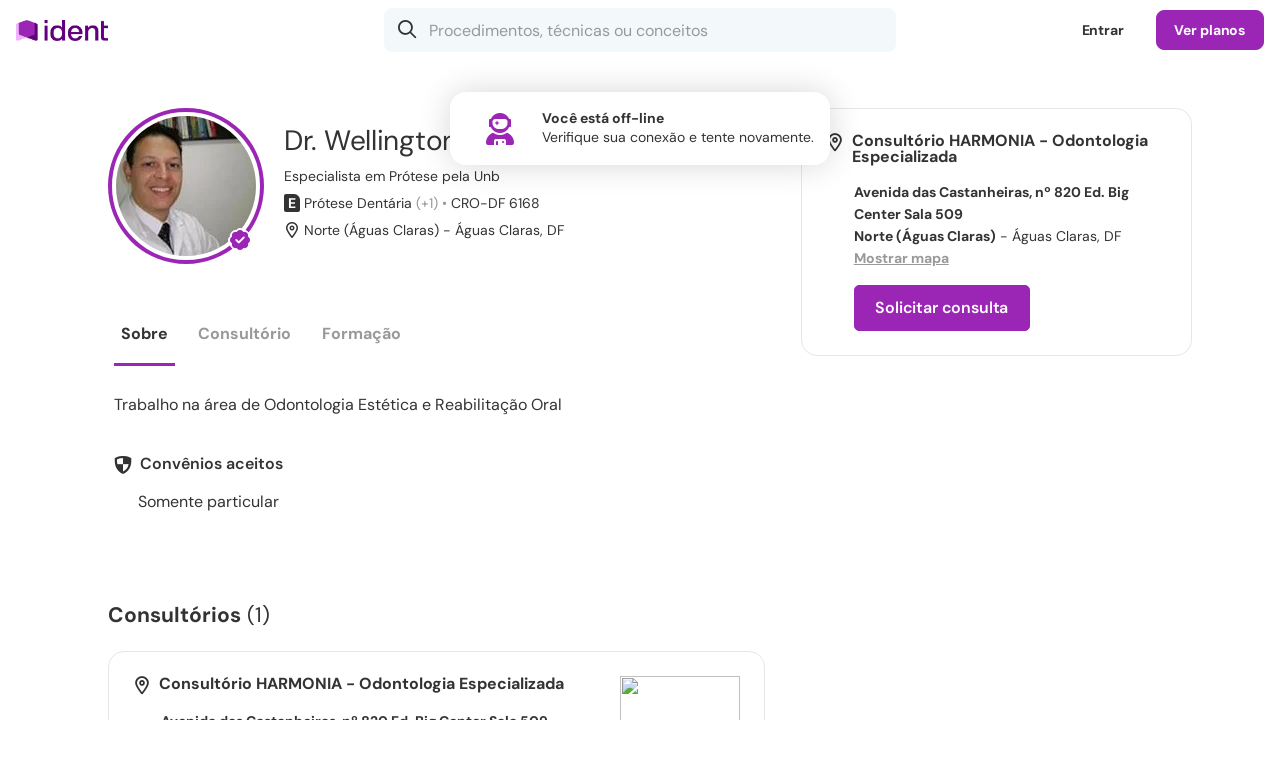

--- FILE ---
content_type: text/html; charset=UTF-8
request_url: https://www.ident.com.br/wellingtonmartins
body_size: 58732
content:
<!DOCTYPE html>
<html class="chrome chrome131 macos macos10-15 mouse css3 desktop robot notie ident responsive" lang="pt">
	<head>
        <meta charset="UTF-8">
<title>Dr. Wellington Martins, Especialista em Prótese pela Unb - Águas Claras, DF | Ident</title>

<meta name="csrf-token" content="Kt8yz2pmSoH5hknDD566k7OKxs0Zf8gk888RJsLd">
<meta name="description" content="Dr. Wellington Martins é Especialista em Prótese pela Unb em Águas Claras, DF - Brasil. Atua como especialista em Dentística e Prótese Dentária. Faz parte do Ident desde Fevereiro de 2011.">
<meta name="keywords" content="dr. wellington martins, especialista em prótese pela unb, águas claras, distrito federal">

<link rel="preconnect" href="https://sessions.bugsnag.com">
    <link rel="preconnect" href="https://asset1.ident.islcdn.com">
    <link rel="preconnect" href="https://asset2.ident.islcdn.com">
    <link rel="preconnect" href="https://asset3.ident.islcdn.com" crossorigin>
    <link rel="preconnect" href="https://asset4.ident.islcdn.com" crossorigin>
    <link rel="preconnect" href="https://asset5.ident.islcdn.com">
    <link rel="preconnect" href="https://ssl.widgets.webengage.com">

<link rel="preload" href="https://asset4.ident.islcdn.com/font/371f7677a2e6fda2b8837489ba83b57f/DMSansRegular.woff2" as="font" type="font/woff2" crossorigin="anonymous">
<link rel="preload" href="https://asset4.ident.islcdn.com/font/55cf7c317cfdf0e01c6af72aad2950dc/DMSansBold.woff2" as="font" type="font/woff2" crossorigin="anonymous">
<link rel="preload" href="https://asset4.ident.islcdn.com/font/c9f9f03920235dd1aa4a0ce825bceb9e/DMSansSemiBold.woff2" as="font" type="font/woff2" crossorigin="anonymous">
<link rel="preload" href="https://asset4.ident.islcdn.com/font/b8c56132b2190400e466442bf4c2a9ab/DMSansMedium.woff2" as="font" type="font/woff2" crossorigin="anonymous">
<link rel="preload" href="https://asset4.ident.islcdn.com/font/273e77aff9bc12439e86446803b88a32/WebstackerIcons.woff2" as="font" type="font/woff2" crossorigin="anonymous">


    <meta name="viewport" id="viewport" content="width=device-width,initial-scale=1,maximum-scale=5,user-scalable=1,viewport-fit=cover" data-responsive="true" >
            <link rel="manifest" href="/manifest.json" crossorigin="use-credentials">
    
<meta name="robots" content="all">

                                    <meta property="og:title" content="Dr. Wellington Martins, Especialista em Pr&oacute;tese pela Unb - &Aacute;guas Claras, DF" />
                                            <meta property="og:type" content="website" />
                                <meta property="fb:app_id" content="393340400706003" />
                        <meta property="al:ios:app_store_id" content="738018929" />
                        <meta property="al:android:package" content="com.isharelife.ident" />
                        <meta property="al:ios:app_name" content="Ident" />
                        <meta property="al:android:app_name" content="Ident" />
                        <meta property="al:ios:url" content="ident://wellingtonmartins" />
                        <meta property="al:android:url" content="ident://wellingtonmartins" />
                        <meta property="og:locale" content="pt_BR" />
                        <meta property="twitter:card" content="summary_large_image" />
                        <meta property="twitter:site" content="@iDentBrasil" />
    

<link rel="shortcut icon" type="image/x-icon" href="/favicon.ico">
<link rel="canonical" href="https://www.ident.com.br/wellingtonmartins">

                        
<style>.xCarousel:not(.flickity-rendered){display:flex;overflow:hidden}.xCarousel:not(.flickity-rendered) .flickity-slider{display:flex;flex-wrap:nowrap}.xCarousel:not(.flickity-rendered) .xCell{visibility:hidden;width:100%;height:200px}.clsOpacity0{opacity:0}.clsOpacity1{opacity:0;transition:opacity .1s ease-out}.clsOpacityDelay{opacity:0;transition:opacity .1s ease-out 1.5s}.clsOpacityInternal{opacity:0}#print_header,.clsDisplayInternal,[hidden]{display:none}html.mobileapp .clsOpacity1,html.mobileapp .clsOpacityDelay{transition:none}#navigation_controlbar .logo a,article,aside,details,figcaption,figure,footer,header,hgroup,iframe,nav,section,summary{display:block}#navigation_controlbar .controlRoot .xButtonText.xButtonActive i[class*=Solid],#navigation_controlbar .controlRoot .xButtonTextBlack.xButtonActive i[class*=Solid],#navigation_controlbar .controlRoot .xButtonTextLight.xButtonActive i[class*=Solid],audio,canvas,video{display:inline-block}audio:not([controls]){display:none;height:0}body,html{font-size:100%;-webkit-text-size-adjust:100%;-ms-text-size-adjust:100%;color:#000;line-height:1;height:100%;min-height:100%;min-width:320px;-webkit-overflow-scrolling:touch!important}body{height:auto;font-size:10px;position:relative;z-index:0}button{font-family:arial,sans-serif}a:focus{outline:5px auto -webkit-focus-ring-color;outline-offset:-1px}a:active,a:hover{outline:0}h4{font-size:1em}h5{font-size:.83em}h6{font-size:.75em}abbr[title]{border-bottom:1px dotted}#navigation_controlbar .controlRoot .xButtonText.xButtonActive span,#navigation_controlbar .controlRoot .xButtonTextBlack.xButtonActive span,#navigation_controlbar .controlRoot .xButtonTextLight.xButtonActive span,b,strong{font-weight:700}dfn{font-style:italic}mark{background:#ff0;color:#000}code,kbd,pre,samp{font-family:monospace,serif;font-size:1em}pre{white-space:pre-wrap;word-wrap:break-word}blockquote:after,blockquote:before,q:after,q:before{content:none}sub,sup{font-size:75%;line-height:0;position:relative}sup{top:-.5em}sub{bottom:-.25em}dl,menu,ol,ul{position:relative}menu{margin:0;padding:0 0 0 40px}dl,nav ol,nav ul,ol,ul{list-style:none}nav ol,nav ul{list-style-image:none}img{-ms-interpolation-mode:bicubic}#map_canvas img{max-width:none}svg:not(:root){overflow:hidden}figure{margin:0}legend{white-space:normal}button,input,select{vertical-align:baseline}button,input,select,textarea{font-size:100%;margin:0}button,input{line-height:normal}button,input[type=button],input[type=reset],input[type=submit]{cursor:pointer;-webkit-appearance:button}button[disabled],input[disabled]{cursor:default}input[type=checkbox],input[type=radio]{box-sizing:border-box;padding:0}input[type=search]{-webkit-appearance:textfield}input[type=search]::-webkit-search-cancel-button,input[type=search]::-webkit-search-decoration{-webkit-appearance:none}button::-moz-focus-inner,input::-moz-focus-inner{border:0;padding:0}textarea{overflow:auto;vertical-align:top}h1,h2,input[type=date],input[type=email],input[type=number],input[type=password],input[type=search],input[type=tel],input[type=text],li,p,select,textarea{box-sizing:border-box}a,abbr,acronym,address,applet,b,big,blockquote,body,caption,center,cite,code,dd,del,dfn,div,dl,dt,em,fieldset,font,form,h3,h4,h5,h6,html,i,iframe,img,ins,kbd,label,legend,object,ol,pre,q,s,samp,small,span,strike,strong,sub,sup,table,tbody,td,tfoot,th,thead,tr,tt,u,ul,var{margin:0;padding:0;border:0;outline:0;vertical-align:baseline;background:0 0;box-sizing:border-box}h1,h2,li,p{padding:0;border:0;outline:0;vertical-align:baseline;background:0 0}blockquote,q{quotes:none}:focus{outline:0}ins,u{text-decoration:none}del{text-decoration:line-through;color:#c40a0a}table{border-collapse:collapse;border-spacing:0}@media only screen and (max-width:999px),only screen and (max-device-width:999px){a,button,div,footer,h1,h2,h3,h4,h5,h6,header,img,label,li,nav,ol,p,span,ul{-webkit-tap-highlight-color:transparent}}.ratio16x9{padding-top:56.25%!important}.ratio4x3{padding-top:75%!important}.ratio4x2{padding-top:50%!important}.ratioTag{padding-top:42.7%!important}.ratioCover{padding-top:142.5%!important}.ratio3x1{padding-top:33.33333333%!important}.ratio1x1{padding-top:100%!important}.mt10{margin-top:10px}.mt20{margin-top:20px}.mt25{margin-top:25px}.mb0{margin-bottom:0!important}.mb5{margin-bottom:5px!important}.mb10{margin-bottom:10px!important}.mb15{margin-bottom:15px!important}.mb20{margin-bottom:20px!important}.mr5{margin-right:5px!important}.mr10{margin-right:10px!important}.mr15{margin-right:15px!important}.mr20{margin-right:20px!important}.mb30{margin-bottom:30px!important}.mb40{margin-bottom:40px!important}.pt10{padding-top:10px!important}.pt15{padding-top:15px!important}.pt20{padding-top:20px!important}.pt30{padding-top:30px!important}.pt40{padding-top:40px!important}.pb10,.pb15{padding-bottom:10px!important}.pb20{padding-bottom:20px!important}.pb30{padding-bottom:30px!important}.pb40{padding-bottom:40px!important}.pb60{padding-bottom:60px!important}.pl20{padding-left:20px!important}.pl15{padding-left:15px!important}.pl10{padding-left:10px!important}.pr10{padding-right:10px!important}.pr20{padding-right:20px!important}.clear{clear:both}p.reduced{margin-bottom:.71em}.block{display:block!important}.inline{display:inline!important}.inlineBlock{display:-moz-inline-block!important;display:inline-block!important}.noborder{border:0!important}.bold{font-weight:700!important}.semibold{font-weight:600!important}.nobold{font-weight:400!important}.nowidth{width:auto!important}.maxwidth{width:100%!important}.noheight{height:auto!important}.nomargin{margin:0!important}.marginauto{margin-left:auto!important;margin-right:auto!important}.notransition{-webkit-transition:none!important;-moz-transition:none!important;-o-transition:none!important;transition:none!important}.center{text-align:center!important}.left{text-align:left!important}.right{text-align:right!important}.breakword{word-wrap:break-word!important}.relative{position:relative!important;z-index:0}.static{position:static!important}.nobullet li,.nopadding{padding:0!important}.off,.printer_only{display:none!important}.fL{float:left!important}.fR{float:right!important}.fN{float:none!important}.cR{clear:right}.cL{clear:left}.black{color:#000!important}.nobullet li{background:0 0!important;list-style:none}.nooverflow{overflow:visible!important;height:auto!important}#grid:after,#gridCatalog:after,#gridMini:after,#gridWide:after,.clearfix:after{content:".";display:block;height:0;font-size:0;clear:both;visibility:hidden}#grid,#gridCatalog,#gridMini,#gridWide,.clearfix{display:block}.outer{position:absolute;top:-9999px;left:-9999px}a.hoverline:hover,div.error a{text-decoration:underline!important}.noselect{-webkit-touch-callout:none;-webkit-user-select:none;-khtml-user-select:none;-moz-user-select:none;-ms-user-select:none;user-select:none}.noScroll{overflow:hidden!important}.screenShader{position:fixed!important;border-top-left-radius:16px;-webkit-backdrop-filter:blur(20px);backdrop-filter:blur(20px);opacity:0;top:-2px;left:-2px;right:auto;bottom:auto;z-index:51;transition:opacity .3s ease}.screenShader,.xThemeDark .screenShader{background-color:rgba(0,0,0,.4)}@media(prefers-color-scheme:dark){.xThemeAuto .screenShader{background-color:rgba(0,0,0,.4)}}body[class*=" screenShade"] .screenShader,div[class^=screenShade] .screenShader{opacity:1;top:60px;left:112px;right:0;bottom:0}.appShellSubMenu div[class^=screenShade] .screenShader,body[class*=" screenShade"] .appShellSubMenu .screenShader{left:25%}.appShellHideTabBar div[class^=screenShade] .screenShader,body[class*=" screenShade"] .appShellHideTabBar .screenShader{left:0;border-radius:0}@media only screen and (max-width:999px),only screen and (max-device-width:999px){body[class*=" screenShade"] .screenShader,div[class^=screenShade] .screenShader{left:0!important;border-top-left-radius:0}}@media only screen and (max-width:667px),only screen and (max-device-width:667px){.noScrollPhone{overflow:hidden!important}}div.alert,div.error,div.success{padding:.5em 1em;border-radius:1.5em;margin-bottom:2em}div.error{background:#bc0000}div.alert .message,div.error .message{margin:0!important;font-weight:700;color:#fff!important}div.error a{color:#fff!important;font-weight:400!important}div.alert,div.success{background-color:#fff1a8}div.alert .message{color:#000!important;background:#fff1a8 url(https://asset5.ident.islcdn.com/core-img/7bc9fff6dcf6e089e23f0af63e3d5784/icoAlertS.gif)no-repeat 0;padding-left:1.7em}div.success{background-color:#d8ffae;padding:1.5em;border-radius:16px}div.success .message{margin:0!important;font-weight:700;position:relative;color:#333!important}div.success .iconSmallSuccess{background:#d8ffae;padding-left:0;color:#65992e!important}#videos_coursemenu #courseMenu .subMenu .subMenuOptions h3 i,div.success .iconSmallSuccess:before{margin-right:10px}@media only screen and (min-width:668px),only screen and (min-device-width:668px){textarea::-webkit-scrollbar,ul::-webkit-scrollbar{height:8px;background-color:initial;border-radius:8px;width:8px}textarea::-webkit-scrollbar:hover,ul::-webkit-scrollbar:hover{background-color:#eee;box-shadow:inset 1px 1px rgba(0,0,0,.1),inset -1px -1px rgba(0,0,0,7%)}textarea::-webkit-scrollbar-thumb,ul::-webkit-scrollbar-thumb{min-height:.8em;min-width:.8em;background-color:rgba(0,0,0,.2);box-shadow:inset 1px 1px rgba(0,0,0,.1),inset -1px -1px rgba(0,0,0,7%);border-radius:8px}textarea::-webkit-scrollbar-thumb:hover,ul::-webkit-scrollbar-thumb:hover{background-color:#aaa}textarea::-webkit-scrollbar-thumb:active,ul::-webkit-scrollbar-thumb:active{background-color:#888}}html,input,select,textarea{font-family:arial,sans-serif}.upper{text-transform:uppercase!important}.alt{font-family:georgia,times new roman,serif;font-style:italic;font-weight:400}.dquo{margin-left:-.55em}a,a:active,a:focus,a:hover,a:visited{outline:0!important;-moz-outline:0!important;transition:color .1s ease}a,a:hover,a:visited{color:#3b5998;text-decoration:none}a:hover{color:#4d77c1}a:active{color:#3b5998}li{line-height:1.4em;margin:0 0 .71em}li.phpdebugbar-widgets-list-item,li.sortable{font-size:1em}li.sortable{line-height:normal}h3,li,p{font-size:1.4em}p{margin:0 0 1.42em}li.small,p.small{font-size:1.2em;margin-bottom:1.25em}li.small,p,p.large,p.small,small{line-height:1.4em}p.large{font-size:1.6em;margin-bottom:1.25em}.fieldsetTitle{font-weight:700;margin-bottom:1em}small{font-size:1em}h1,h2{margin:0 0 .8em}h1{font-size:3.6em;line-height:1.2em;letter-spacing:-.01em}h1.sectionTitle,h3.sectionTitle{margin-top:-.2em}h1.reducedH1{font-size:2.6em;font-weight:700}.sectionh1{line-height:2em}.sectionh1 .link{color:#6a6a6a;padding-right:.8em;margin-right:.3em;text-decoration:none!important;background:url(https://asset5.ident.islcdn.com/core-img/14d6307122f4c59595f7c5d15d415ad6/arrowBreadcrumb.gif)no-repeat 100%}.sectionh1 a.link:hover{color:#4d77c1}.sectionh3{font-size:1.1em}#gridMini #content h1{margin-bottom:.27em}h2{font-size:2.1em;line-height:1.8em}h3{line-height:1.5em}h1,h2,h3,h4{font-family:dm sans,arial,sans-serif}h1,h2,h3{font-weight:400}.highlight{font-weight:700;background-color:initial!important}.emergency{font-weight:700;color:#c40a0a}.emergency,.light{background-color:initial!important}.underline{text-decoration:underline}.gradientText{font-weight:700!important;background-size:100%;-webkit-background-clip:text;-moz-background-clip:text;background-clip:text;-webkit-text-fill-color:transparent;-moz-text-fill-color:transparent}.ident .gradientText{background-color:#9b26b6;background-image:linear-gradient(60deg,#9b26b6,#da5dff)}.medstream .gradientText{background-color:#77a2dd;background-image:linear-gradient(60deg,#77a2dd,#a2c3ff)}.vivadehof .gradientText{background-color:#820002;background-image:linear-gradient(60deg,#820002,#cf3b3b)}.ident .xThemeDark .gradientText{background-color:#c44ee7;background-image:linear-gradient(60deg,#c44ee7,#da5dff)}.medstream .xThemeDark .gradientText{background-color:#84b5f5;background-image:linear-gradient(60deg,#84b5f5,#a2c3ff)}.vivadehof .xThemeDark .gradientText{background-color:#ae1d1e;background-image:linear-gradient(60deg,#ae1d1e,#cf3b3b)}@media(prefers-color-scheme:dark){.ident .xThemeAuto .gradientText{background-color:#c44ee7;background-image:linear-gradient(60deg,#c44ee7,#da5dff)}.medstream .xThemeAuto .gradientText{background-color:#84b5f5;background-image:linear-gradient(60deg,#84b5f5,#a2c3ff)}.vivadehof .xThemeAuto .gradientText{background-color:#ae1d1e;background-image:linear-gradient(60deg,#ae1d1e,#cf3b3b)}}.grecaptcha-badge{display:none}@media only screen and (max-width:999px),only screen and (max-device-width:999px){.hideChat .intercom-launcher,.hideChat .intercom-launcher-frame{display:none!important}body:not(.appShellHideTabBar) .intercom-launcher,body:not(.appShellHideTabBar) .intercom-launcher-frame,body:not(.appShellHideTabBar) .intercom-messenger-frame{margin-bottom:65px!important}.intercom-open.hideChat .intercom-launcher,.intercom-open.hideChat .intercom-launcher-frame{display:block!important}}@media only screen and (max-width:667px),only screen and (max-device-width:667px){.hideChat .intercom-launcher,.hideChat .intercom-launcher-frame{display:none!important}.intercom-open.hideChat .intercom-launcher,.intercom-open.hideChat .intercom-launcher-frame{display:block!important}}body.popOpen .intercom-lightweight-app{z-index:50!important}body.popOpen .intercom-lightweight-app .intercom-launcher{z-index:49!important}body.modal .intercom-lightweight-app,body.modal .intercom-lightweight-app .intercom-launcher,body.playerModal .intercom-lightweight-app,body.playerModal .intercom-lightweight-app .intercom-launcher{display:none!important;z-index:-1!important}.highcharts-container{line-height:normal!important}#navigation_controlbar .controlRoot nav.xTabBar li>.xButtonTextBlack,#navigation_controlbar .loginButton{background-color:initial;border-color:transparent}#navigation_controlbar .controlRoot nav.xTabBar li>.xButtonTextBlack:hover,#navigation_controlbar .loginButton:hover,#popContainer .fullClose a:hover{background-color:#f3f8fa}.xThemeDark #navigation_controlbar .controlRoot nav.xTabBar li>.xButtonTextBlack:hover,.xThemeDark #navigation_controlbar .loginButton:hover{background-color:#2c333b}@media(prefers-color-scheme:dark){.xThemeAuto #navigation_controlbar .loginButton:hover{background-color:#2c333b}}.controlBarHidden.controlBarLockedToTop .fixedControlBar,.controlBarLockedHidden .fixedControlBar{padding-top:0}#navigation_controlbar{background-color:#fff;height:60px;position:fixed;width:100%;top:0;z-index:306}.xThemeDark #navigation_controlbar,.xThemeDark nav.xTabBar ul{background-color:#202a2c}@media(prefers-color-scheme:dark){.xThemeAuto #navigation_controlbar{background-color:#202a2c}}#navigation_controlbar .loginControl{position:relative;margin-left:auto;z-index:302}#navigation_controlbar .loginControl .onlyPhone{display:none}#navigation_controlbar .controlSpacing{border-bottom:1px solid #eff3f4;padding:0 32px}.xThemeDark #navigation_controlbar .controlSpacing{border-bottom:1px solid #323a43}@media(prefers-color-scheme:dark){.xThemeAuto #navigation_controlbar .controlSpacing{border-bottom:1px solid #323a43}}@media only screen and (max-width:667px),only screen and (max-device-width:667px){#navigation_controlbar .loginControl .loginButton,#navigation_controlbar .loginControl .sellButton{display:none}#navigation_controlbar .loginControl .onlyPhone{display:inline-block}}#navigation_controlbar .controlRoot{margin:0 auto;display:flex;align-items:center;height:60px;min-width:0}#navigation_controlbar .controlRoot .controlRight{display:flex;flex-grow:1;align-items:center}#navigation_controlbar .account{float:right;height:60px;overflow:visible}@media only screen and (max-width:999px),only screen and (max-device-width:999px){#navigation_controlbar .controlSpacing{padding:0 16px}.fullSearchControlBar{padding-top:123px}}@media only screen and (max-width:667px),only screen and (max-device-width:667px){#navigation_controlbar .controlSpacing{padding:0 8px 0 0}}#navigation_controlbar .controlRoot nav.xTabBar{flex-grow:1}#navigation_controlbar .controlRoot nav.xTabBar .home{order:1}#navigation_controlbar .controlRoot nav.xTabBar .search{order:2}#navigation_controlbar .controlRoot nav.xTabBar .activity{order:6}#navigation_controlbar .controlRoot nav.xTabBar .authors,#navigation_controlbar .controlRoot nav.xTabBar .channels{order:4}#navigation_controlbar .controlRoot nav.xTabBar .my{order:5}#navigation_controlbar .controlRoot .xButtonText i[class*=Solid],#navigation_controlbar .controlRoot .xButtonText.xButtonActive i[class*=Light],#navigation_controlbar .controlRoot .xButtonTextBlack i[class*=Solid],#navigation_controlbar .controlRoot .xButtonTextBlack.xButtonActive i[class*=Light],#navigation_controlbar .controlRoot .xButtonTextLight i[class*=Solid],#navigation_controlbar .controlRoot .xButtonTextLight.xButtonActive i[class*=Light],#navigation_controlbar .controlRoot nav.xTabBar .home{display:none}#navigation_controlbar .controlRoot nav.xTabBar .activity{z-index:302;margin-left:auto}#navigation_controlbar .controlRoot nav.xTabBar ul{justify-content:flex-start}#navigation_controlbar .controlRoot nav.xTabBar ul>li{flex-grow:0;justify-content:flex-start}@media(prefers-color-scheme:dark){.xThemeAuto #navigation_controlbar .controlRoot nav.xTabBar li>.xButtonTextBlack:hover{background-color:#2c333b}}@media only screen and (max-width:999px),only screen and (max-device-width:999px){#navigation_controlbar .controlRoot nav.xTabBar .home{order:1}#navigation_controlbar .controlRoot nav.xTabBar .search{order:2}#navigation_controlbar .controlRoot nav.xTabBar .activity{order:3;margin:0}#navigation_controlbar .controlRoot nav.xTabBar .authors,#navigation_controlbar .controlRoot nav.xTabBar .channels{order:4}#navigation_controlbar .controlRoot nav.xTabBar .my{order:5}#navigation_controlbar .controlRoot nav.xTabBar .home{display:flex}#navigation_controlbar .controlRoot nav.xTabBar ul{justify-content:space-between}#navigation_controlbar .controlRoot nav.xTabBar ul>li{flex-grow:1;justify-content:space-between}}#navigation_controlbar .logo{display:block;padding-right:20px}#navigation_controlbar .logo img{max-height:29px;max-width:100px;transition:transform 200ms ease-out}#navigation_controlbar .logo img:hover,#navigation_shell_bar .logo img:hover{transform:scale(1.1)}@media only screen and (max-width:999px),only screen and (max-device-width:999px){#navigation_controlbar .logo{position:absolute;left:50%;transform:translate(-50%,0);top:0;height:60px;display:flex;align-items:center}}#app_storebadges{display:block;width:100%;text-align:center;position:relative;z-index:1}#app_storebadges a{display:block!important;padding:10px!important;line-height:0!important;height:auto!important;border-radius:0!important;background:0 0!important}#app_storebadges a img{border-radius:8px!important;width:100%!important;max-width:160px!important;height:auto}#app_storebadges a img,#app_storebadges.landscape a{display:inline-block!important}#app_storebadges.landscape a img{max-width:150px!important}.xThemeDark,.xThemeDarkBackground{background-color:#2c333b;color:#fff}.xThemeBright #root,.xThemeMedium #root,body.xThemeBright,body.xThemeMedium{background-color:#fff}.xThemeDark #root{background-color:#2c333b}.xButtonFacebook small,.xButtonFacebookOutline small,.xButtonFeedback small,.xButtonForm small,.xButtonNegative small,.xButtonOutline small,.xButtonOutlineNegative small,.xButtonOutlineTextBold small,.xButtonPrimary small,.xButtonSSOApple small,.xButtonSSOFacebook small,.xButtonSSOGoogle small,.xButtonSSOMail small,.xButtonSSOMicrosoft small,.xButtonText small,.xButtonTextBlack small,.xButtonTextBold small,.xButtonTextLight small,.xButtonTextNegative small,.xButtonWhatsApp small,.xThemeAuto .xThemeBright .xButtonFacebook small,.xThemeAuto .xThemeBright .xButtonFacebookOutline small,.xThemeAuto .xThemeBright .xButtonFeedback small,.xThemeAuto .xThemeBright .xButtonForm small,.xThemeAuto .xThemeBright .xButtonNegative small,.xThemeAuto .xThemeBright .xButtonOutline small,.xThemeAuto .xThemeBright .xButtonOutlineNegative small,.xThemeAuto .xThemeBright .xButtonOutlineTextBold small,.xThemeAuto .xThemeBright .xButtonPrimary small,.xThemeAuto .xThemeBright .xButtonSSOApple small,.xThemeAuto .xThemeBright .xButtonSSOFacebook small,.xThemeAuto .xThemeBright .xButtonSSOGoogle small,.xThemeAuto .xThemeBright .xButtonSSOMail small,.xThemeAuto .xThemeBright .xButtonSSOMicrosoft small,.xThemeAuto .xThemeBright .xButtonText small,.xThemeAuto .xThemeBright .xButtonTextBlack small,.xThemeAuto .xThemeBright .xButtonTextBold small,.xThemeAuto .xThemeBright .xButtonTextLight small,.xThemeAuto .xThemeBright .xButtonTextNegative small,.xThemeAuto .xThemeBright .xButtonWhatsApp small,.xThemeAuto .xThemeBright i,.xThemeAuto .xThemeBright p,.xThemeAuto .xThemeBright span,.xThemeAuto .xThemeMedium .xButtonFacebook small,.xThemeAuto .xThemeMedium .xButtonFacebookOutline small,.xThemeAuto .xThemeMedium .xButtonFeedback small,.xThemeAuto .xThemeMedium .xButtonForm small,.xThemeAuto .xThemeMedium .xButtonNegative small,.xThemeAuto .xThemeMedium .xButtonOutline small,.xThemeAuto .xThemeMedium .xButtonOutlineNegative small,.xThemeAuto .xThemeMedium .xButtonOutlineTextBold small,.xThemeAuto .xThemeMedium .xButtonPrimary small,.xThemeAuto .xThemeMedium .xButtonSSOApple small,.xThemeAuto .xThemeMedium .xButtonSSOFacebook small,.xThemeAuto .xThemeMedium .xButtonSSOGoogle small,.xThemeAuto .xThemeMedium .xButtonSSOMail small,.xThemeAuto .xThemeMedium .xButtonSSOMicrosoft small,.xThemeAuto .xThemeMedium .xButtonText small,.xThemeAuto .xThemeMedium .xButtonTextBlack small,.xThemeAuto .xThemeMedium .xButtonTextBold small,.xThemeAuto .xThemeMedium .xButtonTextLight small,.xThemeAuto .xThemeMedium .xButtonTextNegative small,.xThemeAuto .xThemeMedium .xButtonWhatsApp small,.xThemeDark .xThemeBright .xButtonFacebook small,.xThemeDark .xThemeBright .xButtonFacebookOutline small,.xThemeDark .xThemeBright .xButtonFeedback small,.xThemeDark .xThemeBright .xButtonForm small,.xThemeDark .xThemeBright .xButtonNegative small,.xThemeDark .xThemeBright .xButtonOutline small,.xThemeDark .xThemeBright .xButtonOutlineNegative small,.xThemeDark .xThemeBright .xButtonOutlineTextBold small,.xThemeDark .xThemeBright .xButtonPrimary small,.xThemeDark .xThemeBright .xButtonSSOApple small,.xThemeDark .xThemeBright .xButtonSSOFacebook small,.xThemeDark .xThemeBright .xButtonSSOGoogle small,.xThemeDark .xThemeBright .xButtonSSOMail small,.xThemeDark .xThemeBright .xButtonSSOMicrosoft small,.xThemeDark .xThemeBright .xButtonText small,.xThemeDark .xThemeBright .xButtonTextBlack small,.xThemeDark .xThemeBright .xButtonTextBold small,.xThemeDark .xThemeBright .xButtonTextLight small,.xThemeDark .xThemeBright .xButtonTextNegative small,.xThemeDark .xThemeBright .xButtonWhatsApp small,.xThemeDark .xThemeBright i,.xThemeDark .xThemeBright p,.xThemeDark .xThemeBright span,.xThemeDark .xThemeMedium .xButtonFacebook small,.xThemeDark .xThemeMedium .xButtonFacebookOutline small,.xThemeDark .xThemeMedium .xButtonFeedback small,.xThemeDark .xThemeMedium .xButtonForm small,.xThemeDark .xThemeMedium .xButtonNegative small,.xThemeDark .xThemeMedium .xButtonOutline small,.xThemeDark .xThemeMedium .xButtonOutlineNegative small,.xThemeDark .xThemeMedium .xButtonOutlineTextBold small,.xThemeDark .xThemeMedium .xButtonPrimary small,.xThemeDark .xThemeMedium .xButtonSSOApple small,.xThemeDark .xThemeMedium .xButtonSSOFacebook small,.xThemeDark .xThemeMedium .xButtonSSOGoogle small,.xThemeDark .xThemeMedium .xButtonSSOMail small,.xThemeDark .xThemeMedium .xButtonSSOMicrosoft small,.xThemeDark .xThemeMedium .xButtonText small,.xThemeDark .xThemeMedium .xButtonTextBlack small,.xThemeDark .xThemeMedium .xButtonTextBold small,.xThemeDark .xThemeMedium .xButtonTextLight small,.xThemeDark .xThemeMedium .xButtonTextNegative small,.xThemeDark .xThemeMedium .xButtonWhatsApp small,.xThemeDark .xThemeMedium i,.xThemeDark .xThemeMedium p,.xThemeDark .xThemeMedium span,.xThemeMedium{color:#333}.xThemeMediumBackground{background-color:#f3f8fa;color:#333}.xThemeBright{background-color:#fff;color:#333}@media(prefers-color-scheme:dark){.xThemeMedium.xThemeAuto #root{background-color:#2c333b}.xThemeMedium.xThemeAuto{color:#fff}.xThemeMedium.xThemeAuto .xThemeMediumBackground{background-color:#2c333b;color:#fff}}.xThemeNoBg{background-color:initial!important}.xThemeDark .xThemeMediumShow,.xThemeDark .xThemeMediumShowInline,.xThemeDarkShow,.xThemeDarkShowInline{display:none!important}.xThemeDark .xThemeDarkShow,.xThemeMedium .xThemeMediumShow,.xThemeMediumShow{display:block!important}.xThemeDark .xThemeDarkShowInline,.xThemeMedium .xThemeMediumShowInline,.xThemeMediumShowInline{display:inline-block!important}@media(prefers-color-scheme:dark){.xThemeMedium.xThemeAuto .xThemeMediumShow,.xThemeMedium.xThemeAuto .xThemeMediumShowInline{display:none!important}.xThemeMedium.xThemeAuto .xThemeDarkShow{display:block!important}.xThemeMedium.xThemeAuto .xThemeDarkShowInline{display:inline-block!important}}.xThemeDark .xButtonFacebook small,.xThemeDark .xButtonFacebookOutline small,.xThemeDark .xButtonFeedback small,.xThemeDark .xButtonForm small,.xThemeDark .xButtonNegative small,.xThemeDark .xButtonOutline small,.xThemeDark .xButtonOutlineNegative small,.xThemeDark .xButtonOutlineTextBold small,.xThemeDark .xButtonPrimary small,.xThemeDark .xButtonSSOApple small,.xThemeDark .xButtonSSOFacebook small,.xThemeDark .xButtonSSOGoogle small,.xThemeDark .xButtonSSOMail small,.xThemeDark .xButtonSSOMicrosoft small,.xThemeDark .xButtonText small,.xThemeDark .xButtonTextBlack small,.xThemeDark .xButtonTextBold small,.xThemeDark .xButtonTextLight small,.xThemeDark .xButtonTextNegative small,.xThemeDark .xButtonWhatsApp small,.xThemeDark a,.xThemeDark a:active,.xThemeDark a:hover,.xThemeDark a:visited,.xThemeDark i,.xThemeDark p,.xThemeDark span{color:#fff}@media(prefers-color-scheme:dark){body.xThemeAuto{background-color:#2c333b}.xThemeAuto a,.xThemeAuto a:active,.xThemeAuto a:hover,.xThemeAuto a:visited,.xThemeAuto i,.xThemeAuto p,.xThemeAuto span{color:#fff}}.xThemeAuto .xThemeBright a,.xThemeAuto .xThemeBright a:visited,.xThemeDark .xThemeBright a,.xThemeDark .xThemeBright a:visited,.xThemeDark .xThemeMedium a,.xThemeDark .xThemeMedium a:visited{color:#3b5998;text-decoration:none}.xThemeAuto .xThemeBright a:hover,.xThemeDark .xThemeBright a:hover,.xThemeDark .xThemeMedium a:hover{color:#4d77c1}.xThemeAuto .xThemeBright a:active,.xThemeDark .xThemeBright a:active,.xThemeDark .xThemeMedium a:active{color:#3b5998}.xButtonForm,.xButtonSSOApple,.xButtonSSOFacebook,.xButtonSSOGoogle,.xButtonSSOMail,.xButtonSSOMicrosoft{cursor:pointer;cursor:hand;font-size:14px;line-height:1em;text-decoration:none!important;font-family:dm sans,arial,sans-serif;padding:.86em 1.28em;letter-spacing:-.01em;outline-width:0;outline-style:none;outline-color:transparent;overflow:visible;width:auto;font-weight:600}.xButtonSSOApple,.xButtonSSOFacebook,.xButtonSSOGoogle,.xButtonSSOMail,.xButtonSSOMicrosoft{transition:background-color .5s ease,border .5s ease,color .5s ease}.xButtonForm{vertical-align:middle;display:inline-block;border:1px solid #9b26b6;border-radius:5px}.xButtonPrimary{background-color:#9b26b6}.xButtonFacebook,.xButtonFacebookOutline,.xButtonNegative,.xButtonOutline,.xButtonOutlineNegative,.xButtonPrimary,.xButtonWhatsApp{cursor:pointer;cursor:hand;font-size:14px;line-height:1em;vertical-align:middle;text-decoration:none!important;font-family:dm sans,arial,sans-serif;padding:.86em 1.28em;letter-spacing:-.01em;display:inline-block;border:1px solid #9b26b6;outline-width:0;outline-style:none;outline-color:transparent;overflow:visible;width:auto;font-weight:600;border-radius:5px;transition:background-color .5s ease,border .5s ease,color .5s ease}.xButtonNegative{background-color:#9b26b6;color:#fff}.xButtonFeedback,.xButtonText,.xButtonTextBlack,.xButtonTextLight{font-weight:600}.xButtonFeedback,.xButtonOutlineTextBold,.xButtonText,.xButtonTextBlack,.xButtonTextBold,.xButtonTextLight,.xButtonTextNegative{cursor:pointer;cursor:hand;font-size:14px;line-height:1em;vertical-align:middle;text-decoration:none!important;font-family:dm sans,arial,sans-serif;padding:.86em 1.28em;letter-spacing:-.01em;display:inline-block;border:1px solid #9b26b6;outline-width:0;outline-style:none;outline-color:transparent;overflow:visible;width:auto;border-radius:5px;transition:background-color .5s ease,border .5s ease,color .5s ease}.xButtonTextNegative{background-color:#9b26b6;color:#fff;font-weight:600}.xButtonFacebook span,.xButtonFacebookOutline span,.xButtonFeedback span,.xButtonForm span,.xButtonNegative span,.xButtonOutlineNegative span,.xButtonOutlineTextBold span,.xButtonPrimary span,.xButtonSSOApple span,.xButtonSSOFacebook span,.xButtonSSOGoogle span,.xButtonSSOMail span,.xButtonSSOMicrosoft span,.xButtonText span,.xButtonTextBlack span,.xButtonTextBold span,.xButtonTextLight span,.xButtonTextNegative span,.xButtonWhatsApp span{color:inherit}.xButtonSSOApple i,.xButtonSSOFacebook i,.xButtonSSOGoogle i,.xButtonSSOMail i,.xButtonSSOMicrosoft i{color:inherit!important}.xButtonFacebook i,.xButtonFacebookOutline i,.xButtonFeedback i,.xButtonForm i,.xButtonNegative i,.xButtonOutline i,.xButtonOutlineNegative i,.xButtonOutlineTextBold i,.xButtonPrimary i,.xButtonText i,.xButtonTextBlack i,.xButtonTextBold i,.xButtonTextLight i,.xButtonTextNegative i,.xButtonWhatsApp i{color:inherit!important;margin-right:.57em}.xButtonForm i:before,.xButtonOutline i:before,.xButtonOutlineNegative i:before,.xButtonPrimary i:before,.xButtonSSOApple i:before,.xButtonSSOFacebook i:before,.xButtonSSOGoogle i:before,.xButtonSSOMail i:before,.xButtonSSOMicrosoft i:before{font-size:1.2em;line-height:.6em}.xButtonFacebook i:before,.xButtonFacebookOutline i:before,.xButtonWhatsApp i:before{line-height:.6em}.xButtonFeedback i:before,.xButtonNegative i:before,.xButtonOutlineTextBold i:before,.xButtonText i:before,.xButtonTextBlack i:before,.xButtonTextBold i:before,.xButtonTextLight i:before,.xButtonTextNegative i:before{font-size:1.2em;line-height:.6em}.xButtonFacebook i.xButtonIconRight,.xButtonFacebookOutline i.xButtonIconRight,.xButtonFeedback i.xButtonIconRight,.xButtonForm i.xButtonIconRight,.xButtonNegative i.xButtonIconRight,.xButtonOutline i.xButtonIconRight,.xButtonOutlineNegative i.xButtonIconRight,.xButtonOutlineTextBold i.xButtonIconRight,.xButtonPrimary i.xButtonIconRight,.xButtonSSOApple i.xButtonIconRight,.xButtonSSOFacebook i.xButtonIconRight,.xButtonSSOGoogle i.xButtonIconRight,.xButtonSSOMail i.xButtonIconRight,.xButtonSSOMicrosoft i.xButtonIconRight,.xButtonText i.xButtonIconRight,.xButtonTextBlack i.xButtonIconRight,.xButtonTextBold i.xButtonIconRight,.xButtonTextLight i.xButtonIconRight,.xButtonTextNegative i.xButtonIconRight,.xButtonWhatsApp i.xButtonIconRight{margin-right:0;margin-left:.57em}.xButtonFacebook i.xButtonIconStand,.xButtonFacebookOutline i.xButtonIconStand,.xButtonFeedback i.xButtonIconStand,.xButtonForm i.xButtonIconStand,.xButtonNegative i.xButtonIconStand,.xButtonOutline i.xButtonIconStand,.xButtonOutlineNegative i.xButtonIconStand,.xButtonOutlineTextBold i.xButtonIconStand,.xButtonPrimary i.xButtonIconStand,.xButtonSSOApple i.xButtonIconStand,.xButtonSSOFacebook i.xButtonIconStand,.xButtonSSOGoogle i.xButtonIconStand,.xButtonSSOMail i.xButtonIconStand,.xButtonSSOMicrosoft i.xButtonIconStand,.xButtonText i.xButtonIconStand,.xButtonTextBlack i.xButtonIconStand,.xButtonTextBold i.xButtonIconStand,.xButtonTextLight i.xButtonIconStand,.xButtonTextNegative i.xButtonIconStand,.xButtonWhatsApp i.xButtonIconStand{margin:0}.mouse .xButtonSSOApple:hover,.mouse .xButtonSSOFacebook:hover,.mouse .xButtonSSOGoogle:hover,.mouse .xButtonSSOMail:hover,.mouse .xButtonSSOMicrosoft:hover{color:#fff}.mouse .xButtonNegative:hover,.mouse .xButtonPrimary:hover,.mouse .xButtonTextNegative:hover{color:#fff;background-color:#c44ee7;border-color:#c44ee7}.xButtonFacebook small del,.xButtonFacebookOutline small del,.xButtonFeedback small del,.xButtonForm small del,.xButtonNegative small del,.xButtonOutline small del,.xButtonOutlineNegative small del,.xButtonOutlineTextBold small del,.xButtonPrimary small del,.xButtonSSOApple small del,.xButtonSSOFacebook small del,.xButtonSSOGoogle small del,.xButtonSSOMail small del,.xButtonSSOMicrosoft small del,.xButtonText small del,.xButtonTextBlack small del,.xButtonTextBold small del,.xButtonTextLight small del,.xButtonTextNegative small del,.xButtonWhatsApp small del,.xThemeAuto .xThemeBright .xButtonFacebook small del,.xThemeAuto .xThemeBright .xButtonFacebookOutline small del,.xThemeAuto .xThemeBright .xButtonFeedback small del,.xThemeAuto .xThemeBright .xButtonForm small del,.xThemeAuto .xThemeBright .xButtonNegative small del,.xThemeAuto .xThemeBright .xButtonOutline small del,.xThemeAuto .xThemeBright .xButtonOutlineNegative small del,.xThemeAuto .xThemeBright .xButtonOutlineTextBold small del,.xThemeAuto .xThemeBright .xButtonPrimary small del,.xThemeAuto .xThemeBright .xButtonSSOApple small del,.xThemeAuto .xThemeBright .xButtonSSOFacebook small del,.xThemeAuto .xThemeBright .xButtonSSOGoogle small del,.xThemeAuto .xThemeBright .xButtonSSOMail small del,.xThemeAuto .xThemeBright .xButtonSSOMicrosoft small del,.xThemeAuto .xThemeBright .xButtonText small del,.xThemeAuto .xThemeBright .xButtonTextBlack small del,.xThemeAuto .xThemeBright .xButtonTextBold small del,.xThemeAuto .xThemeBright .xButtonTextLight small del,.xThemeAuto .xThemeBright .xButtonTextNegative small del,.xThemeAuto .xThemeBright .xButtonWhatsApp small del,.xThemeAuto .xThemeMedium .xButtonFacebook small del,.xThemeAuto .xThemeMedium .xButtonFacebookOutline small del,.xThemeAuto .xThemeMedium .xButtonFeedback small del,.xThemeAuto .xThemeMedium .xButtonForm small del,.xThemeAuto .xThemeMedium .xButtonNegative small del,.xThemeAuto .xThemeMedium .xButtonOutline small del,.xThemeAuto .xThemeMedium .xButtonOutlineNegative small del,.xThemeAuto .xThemeMedium .xButtonOutlineTextBold small del,.xThemeAuto .xThemeMedium .xButtonPrimary small del,.xThemeAuto .xThemeMedium .xButtonSSOApple small del,.xThemeAuto .xThemeMedium .xButtonSSOFacebook small del,.xThemeAuto .xThemeMedium .xButtonSSOGoogle small del,.xThemeAuto .xThemeMedium .xButtonSSOMail small del,.xThemeAuto .xThemeMedium .xButtonSSOMicrosoft small del,.xThemeAuto .xThemeMedium .xButtonText small del,.xThemeAuto .xThemeMedium .xButtonTextBlack small del,.xThemeAuto .xThemeMedium .xButtonTextBold small del,.xThemeAuto .xThemeMedium .xButtonTextLight small del,.xThemeAuto .xThemeMedium .xButtonTextNegative small del,.xThemeAuto .xThemeMedium .xButtonWhatsApp small del,.xThemeDark .xThemeBright .xButtonFacebook small del,.xThemeDark .xThemeBright .xButtonFacebookOutline small del,.xThemeDark .xThemeBright .xButtonFeedback small del,.xThemeDark .xThemeBright .xButtonForm small del,.xThemeDark .xThemeBright .xButtonNegative small del,.xThemeDark .xThemeBright .xButtonOutline small del,.xThemeDark .xThemeBright .xButtonOutlineNegative small del,.xThemeDark .xThemeBright .xButtonOutlineTextBold small del,.xThemeDark .xThemeBright .xButtonPrimary small del,.xThemeDark .xThemeBright .xButtonSSOApple small del,.xThemeDark .xThemeBright .xButtonSSOFacebook small del,.xThemeDark .xThemeBright .xButtonSSOGoogle small del,.xThemeDark .xThemeBright .xButtonSSOMail small del,.xThemeDark .xThemeBright .xButtonSSOMicrosoft small del,.xThemeDark .xThemeBright .xButtonText small del,.xThemeDark .xThemeBright .xButtonTextBlack small del,.xThemeDark .xThemeBright .xButtonTextBold small del,.xThemeDark .xThemeBright .xButtonTextLight small del,.xThemeDark .xThemeBright .xButtonTextNegative small del,.xThemeDark .xThemeBright .xButtonWhatsApp small del,.xThemeDark .xThemeMedium .xButtonFacebook small del,.xThemeDark .xThemeMedium .xButtonFacebookOutline small del,.xThemeDark .xThemeMedium .xButtonFeedback small del,.xThemeDark .xThemeMedium .xButtonForm small del,.xThemeDark .xThemeMedium .xButtonNegative small del,.xThemeDark .xThemeMedium .xButtonOutline small del,.xThemeDark .xThemeMedium .xButtonOutlineNegative small del,.xThemeDark .xThemeMedium .xButtonOutlineTextBold small del,.xThemeDark .xThemeMedium .xButtonPrimary small del,.xThemeDark .xThemeMedium .xButtonSSOApple small del,.xThemeDark .xThemeMedium .xButtonSSOFacebook small del,.xThemeDark .xThemeMedium .xButtonSSOGoogle small del,.xThemeDark .xThemeMedium .xButtonSSOMail small del,.xThemeDark .xThemeMedium .xButtonSSOMicrosoft small del,.xThemeDark .xThemeMedium .xButtonText small del,.xThemeDark .xThemeMedium .xButtonTextBlack small del,.xThemeDark .xThemeMedium .xButtonTextBold small del,.xThemeDark .xThemeMedium .xButtonTextLight small del,.xThemeDark .xThemeMedium .xButtonTextNegative small del,.xThemeDark .xThemeMedium .xButtonWhatsApp small del{color:#9b26b6!important}.xThemeDark .xButtonFacebook small del,.xThemeDark .xButtonFacebookOutline small del,.xThemeDark .xButtonFeedback small del,.xThemeDark .xButtonForm small del,.xThemeDark .xButtonNegative small del,.xThemeDark .xButtonOutline small del,.xThemeDark .xButtonOutlineNegative small del,.xThemeDark .xButtonOutlineTextBold small del,.xThemeDark .xButtonPrimary small del,.xThemeDark .xButtonSSOApple small del,.xThemeDark .xButtonSSOFacebook small del,.xThemeDark .xButtonSSOGoogle small del,.xThemeDark .xButtonSSOMail small del,.xThemeDark .xButtonSSOMicrosoft small del,.xThemeDark .xButtonText small del,.xThemeDark .xButtonTextBlack small del,.xThemeDark .xButtonTextBold small del,.xThemeDark .xButtonTextLight small del,.xThemeDark .xButtonTextNegative small del,.xThemeDark .xButtonWhatsApp small del{color:#c44ee7!important}@media(prefers-color-scheme:dark){.xThemeAuto .xButtonFacebook small,.xThemeAuto .xButtonFacebookOutline small,.xThemeAuto .xButtonFeedback small,.xThemeAuto .xButtonForm small,.xThemeAuto .xButtonNegative small,.xThemeAuto .xButtonOutline small,.xThemeAuto .xButtonOutlineNegative small,.xThemeAuto .xButtonOutlineTextBold small,.xThemeAuto .xButtonPrimary small,.xThemeAuto .xButtonSSOApple small,.xThemeAuto .xButtonSSOFacebook small,.xThemeAuto .xButtonSSOGoogle small,.xThemeAuto .xButtonSSOMail small,.xThemeAuto .xButtonSSOMicrosoft small,.xThemeAuto .xButtonText small,.xThemeAuto .xButtonTextBlack small,.xThemeAuto .xButtonTextBold small,.xThemeAuto .xButtonTextLight small,.xThemeAuto .xButtonTextNegative small,.xThemeAuto .xButtonWhatsApp small{color:#fff}.xThemeAuto .xButtonFacebook small del,.xThemeAuto .xButtonFacebookOutline small del,.xThemeAuto .xButtonFeedback small del,.xThemeAuto .xButtonForm small del,.xThemeAuto .xButtonNegative small del,.xThemeAuto .xButtonOutline small del,.xThemeAuto .xButtonOutlineNegative small del,.xThemeAuto .xButtonOutlineTextBold small del,.xThemeAuto .xButtonPrimary small del,.xThemeAuto .xButtonSSOApple small del,.xThemeAuto .xButtonSSOFacebook small del,.xThemeAuto .xButtonSSOGoogle small del,.xThemeAuto .xButtonSSOMail small del,.xThemeAuto .xButtonSSOMicrosoft small del,.xThemeAuto .xButtonText small del,.xThemeAuto .xButtonTextBlack small del,.xThemeAuto .xButtonTextBold small del,.xThemeAuto .xButtonTextLight small del,.xThemeAuto .xButtonTextNegative small del,.xThemeAuto .xButtonWhatsApp small del{color:#c44ee7!important}}.xButtonSSOFacebook i{transform:translate(0,-.1em);background:url(https://asset5.ident.islcdn.com/core-img/c14245fefe77860b7a55448a83e2a9d6/sso/facebook.png)50% no-repeat}.xButtonSSOApple i{transform:translate(0,-.15em);background:url(https://asset5.ident.islcdn.com/core-img/2cbc0e2dcb1431d9e924ba7c76bce924/sso/apple.png)no-repeat 50%}.xButtonSSOGoogle i{transform:translate(0,-.05em);background:url(https://asset5.ident.islcdn.com/core-img/8d1548e958d3c6728d6c3e02fa2921d8/sso/google.png)no-repeat 50%}.xButtonSSOMicrosoft i{transform:translate(0,-.05em);background:url(https://asset5.ident.islcdn.com/core-img/2357939a4d8baccd8d767fddcacb993a/sso/microsoft.png)no-repeat 50%}.xButtonSSOMail i{transform:translate(0,-.05em);background:url(https://asset5.ident.islcdn.com/core-img/5f881f0a28cd314056b15869f0878591/sso/mail.png)no-repeat 50%}.xButtonSSOApple,.xButtonSSOFacebook,.xButtonSSOGoogle,.xButtonSSOMail,.xButtonSSOMicrosoft{background-color:#fff;border:1px solid #e6e6e6;border-radius:8px;color:#333!important;vertical-align:middle;display:block;margin-bottom:.71em}.mouse .xButtonSSOApple:hover,.mouse .xButtonSSOFacebook:hover,.mouse .xButtonSSOGoogle:hover,.mouse .xButtonSSOMail:hover,.mouse .xButtonSSOMicrosoft:hover{background-color:#f3f8fa;border-color:#e6e6e6}.xButtonSSOApple span,.xButtonSSOFacebook span,.xButtonSSOGoogle span,.xButtonSSOMail span,.xButtonSSOMicrosoft span{line-height:1.715em;display:block;max-width:13em;margin:0 auto}.xButtonSSOApple i,.xButtonSSOFacebook i,.xButtonSSOGoogle i,.xButtonSSOMail i,.xButtonSSOMicrosoft i{display:inline-block;width:1.715em;height:1.715em;margin-right:.45em;vertical-align:middle;background-size:100%}.xButtonPrimary,.xThemeDark .xButtonOutline span{color:#fff!important}.xButtonWide{padding:.86em 2.56em}.xButtonFeedback{color:#7dbe42!important;border-color:#7dbe42;background-color:initial}.mouse .xButtonFeedback:hover{color:#8fea3c!important;background-color:initial;border-color:#8fea3c}.xButtonOutline,.xThemeAuto .xThemeBright .xButtonOutline,.xThemeAuto .xThemeMedium .xButtonOutline,.xThemeDark .xThemeBright .xButtonOutline,.xThemeDark .xThemeMedium .xButtonOutline{color:#9b26b6!important;border-color:#e6e6e6;background-color:initial}.mouse .xButtonOutline:hover span,.mouse .xThemeAuto .xThemeBright .xButtonOutline:hover span,.mouse .xThemeAuto .xThemeMedium .xButtonOutline:hover span,.mouse .xThemeDark .xButtonOutline:hover span,.mouse .xThemeDark .xThemeBright .xButtonOutline:hover span,.mouse .xThemeDark .xThemeMedium .xButtonOutline:hover span,.xButtonOutline span,.xThemeAuto .xThemeBright .xButtonOutline span,.xThemeAuto .xThemeMedium .xButtonOutline span,.xThemeDark .xThemeBright .xButtonOutline span,.xThemeDark .xThemeMedium .xButtonOutline span{color:#9b26b6!important}.mouse .xButtonOutline:hover,.mouse .xThemeAuto .xThemeBright .xButtonOutline:hover,.mouse .xThemeAuto .xThemeMedium .xButtonOutline:hover,.mouse .xThemeDark .xThemeBright .xButtonOutline:hover,.mouse .xThemeDark .xThemeMedium .xButtonOutline:hover{color:#9b26b6!important;background-color:#f7e9fe;border-color:#f7e9fe}.xButtonOutlineNegative,.xThemeDark .xButtonOutline{color:#fff!important;border-color:#4b5764;background-color:initial}.mouse .xButtonOutlineNegative:hover,.mouse .xThemeDark .xButtonOutline:hover{color:#9b26b6!important;background-color:#fff;border-color:#fff}@media(prefers-color-scheme:dark){.xThemeAuto .xButtonOutline{color:#fff!important;border-color:#4b5764;background-color:initial}.xThemeAuto .xButtonOutline span{color:#fff!important}.mouse .xThemeAuto .xButtonOutline:hover{color:#9b26b6!important;background-color:#fff;border-color:#fff}.mouse .xThemeAuto .xButtonOutline:hover span{color:#9b26b6!important}}.xButtonOutlineNegative{border-color:#fff}.mouse .xButtonOutlineNegative:hover{color:#333!important}.mouse .xButtonOutlineNegative:hover i,.mouse .xButtonOutlineNegative:hover i:before,.mouse .xButtonOutlineNegative:hover span{color:#333!important}.xButtonText{border-color:transparent;background-color:initial}.mouse .xButtonOutlineTextBold:hover span,.mouse .xButtonText:hover span,.mouse .xButtonTextBold:hover span,.xButtonText,.xButtonTextBlack.xButtonActive span{color:#9b26b6!important}.mouse .xButtonOutlineTextBold:hover,.mouse .xButtonText:hover,.mouse .xButtonTextBold:hover{color:#9b26b6!important;background-color:#f7e9fe;border-color:#f7e9fe}.xButtonOutlineTextBold,.xButtonTextBold{font-weight:700;color:#9b26b6!important}.xButtonOutlineTextBold,.xButtonTextBold,.xButtonTextLight{border-color:transparent;background-color:initial}.mouse .xButtonTextLight:hover span,.xButtonTextLight{color:#666!important}.mouse .xButtonTextBlack:hover,.mouse .xButtonTextLight:hover,.xButtonTextBlack.xButtonActive{color:#666!important;background-color:#f3f8fa;border-color:#f3f8fa}.xButtonTextBlack{border-color:#fff;background-color:#fff}.mouse .xButtonTextBlack:hover span,.xButtonTextBlack{color:#333!important}.xButtonTextBlack.xButtonActive{font-weight:700!important;color:#9b26b6!important}.mouse .xButtonTextBlack:hover{color:#333!important}.xThemeDark .xButtonTextBlack{color:#fff!important;border-color:#2c333b;background-color:#2c333b}.mouse .xThemeDark .xButtonTextBlack:hover span,.xThemeDark .xButtonTextBlack.xButtonActive span{color:#fff!important}.mouse .xThemeDark .xButtonTextBlack:hover,.xThemeDark .xButtonTextBlack.xButtonActive{color:#fff!important;background-color:#202a2c;border-color:#202a2c}.xThemeDark .xButtonTextBlack.xButtonActive{font-weight:700!important}@media(prefers-color-scheme:dark){.xThemeAuto .xButtonTextBlack{color:#fff!important;border-color:#2c333b;background-color:#2c333b}.mouse .xThemeAuto .xButtonTextBlack:hover span,.xThemeAuto .xButtonTextBlack.xButtonActive span{color:#fff!important}.mouse .xThemeAuto .xButtonTextBlack:hover,.xThemeAuto .xButtonTextBlack.xButtonActive{color:#fff!important;background-color:#202a2c;border-color:#202a2c}.xThemeAuto .xButtonTextBlack.xButtonActive{font-weight:700!important}}.xThemeBright .xButtonTextBlack{color:#333!important;border-color:#fff;background-color:#fff}.mouse .xThemeBright .xButtonTextBlack:hover,.xThemeBright .xButtonTextBlack.xButtonActive{background-color:#f3f8fa;border-color:#f3f8fa}#popContainer .fullClose a i,.mouse .xThemeBright .xButtonTextBlack:hover,.mouse .xThemeBright .xButtonTextBlack:hover span{color:#333!important}#navigation_sidemenu .sideMenuFull .main .activeBtn span,.xThemeBright .xButtonTextBlack.xButtonActive{font-weight:700!important;color:#9b26b6!important}.xThemeDark #navigation_shell_bar #activityButton span,.xThemeDark .xButtonOutlineTextBold,.xThemeDark .xButtonText,.xThemeDark .xButtonTextBold{color:#fff!important}.mouse .xThemeDark .xButtonOutlineTextBold:hover span,.mouse .xThemeDark .xButtonText:hover span,.mouse .xThemeDark .xButtonTextBold:hover span{color:#9b26b6!important}.mouse .xThemeDark .xButtonOutlineTextBold:hover,.mouse .xThemeDark .xButtonText:hover,.mouse .xThemeDark .xButtonTextBold:hover{color:#9b26b6!important;background-color:#fff;border-color:#fff}@media(prefers-color-scheme:dark){.xThemeAuto .xButtonOutlineTextBold,.xThemeAuto .xButtonText,.xThemeAuto .xButtonTextBold{color:#fff!important}.mouse .xThemeAuto .xButtonOutlineTextBold:hover span,.mouse .xThemeAuto .xButtonText:hover span,.mouse .xThemeAuto .xButtonTextBold:hover span{color:#9b26b6!important}.mouse .xThemeAuto .xButtonOutlineTextBold:hover,.mouse .xThemeAuto .xButtonText:hover,.mouse .xThemeAuto .xButtonTextBold:hover{color:#9b26b6!important;background-color:#fff;border-color:#fff}}.xButtonFacebookOutline{color:#4065b3!important;border-color:#e6e6e6;background-color:initial}.xButtonFacebook i:before,.xButtonFacebookOutline i:before,.xButtonWhatsApp i:before,.xButtonWhatsAppOutline i:before{font-size:1.4em}.mouse .xButtonFacebookOutline:hover{color:#4065b3!important;background-color:#edf4ff;border-color:#edf4ff}.xButtonFacebook{color:#fff!important;border-color:#4065b3;background-color:#4065b3}.mouse .xButtonFacebook:hover,.xButtonWhatsApp{color:#fff!important;background-color:#4975cc;border-color:#4975cc}.xButtonWhatsApp{border-color:#33ab1f;background-color:#33ab1f}.mouse .xButtonWhatsApp:hover{color:#fff!important;background-color:#25d366;border-color:#25d366}.xButtonWhatsAppOutline{color:#33ab1f!important;border-color:#33ab1f;background-color:#fff}.mouse .xButtonWhatsAppOutline:hover{color:#25d366!important;background-color:#fff;border-color:#25d366}.xButtonShout{text-transform:uppercase}.xButtonBlock{display:block;text-align:center;width:100%}#navigation_more .moreMenu a.moreOption i:before,#user_profile_menu .closeBtn i,.xButtonLarge{font-size:16px}.xButtonHuge{font-size:18px}.xButtonSmall{font-size:12px}.xButtonTiny{font-size:10px}.xButtonForm{color:#999!important;border-color:#f3f8fa;background-color:#f3f8fa;box-shadow:0 0 0 .25em transparent;transition:border-color .2s ease-out,box-shadow .2s ease-out,background-color .2s ease-out,color .2s ease-out}.mouse .xButtonForm:hover{color:#333!important;border-color:#4dabf7!important;background-color:#fff!important;box-shadow:0 0 0 .25em rgba(0,149,255,.15)}.xButtonMedia,.xButtonMediaPlay{display:inline-block;vertical-align:middle;color:rgba(255,255,255,.75);border-radius:50%;font-size:70px;width:1em;height:1em;border:0;background-color:rgba(0,0,0,.6);box-shadow:1px 1px 5px transparent;transition:all .2s ease!important;text-align:center;position:relative;z-index:1}.xButtonMedia i[class^=icon],.xButtonMediaPlay i[class^=icon]{color:rgba(255,255,255,.75);display:inline-block;font-size:.5em;position:absolute;top:50%;margin-top:-.5em;right:0}.xButtonMedia i[class^=icon]{left:0}.xButtonMedia i:before,.xButtonMediaPlay i:before{display:block;font-size:1em}.mouse .xButtonMedia:hover,.mouse .xButtonMediaPlay:hover{color:#c44ee7;transform:scale(1.2);background-color:rgba(255,255,255,.35);box-shadow:1px 1px 5px rgba(0,0,0,.5)}.mouse .xButtonMedia:hover i,.mouse .xButtonMediaPlay:hover i{color:#c44ee7}.xButtonMediaCenter{position:absolute;top:50%;left:50%;margin-top:-.5em;margin-left:-.5em}.xButtonMediaPlay i[class^=icon]{left:.1em}.xButtonMediaLarge{font-size:80px}.xButtonMediaSmall{font-size:40px}.xButtonMediaHuge{font-size:100px}.xButtonLegend{position:relative;overflow:visible}.xButtonLegend small{position:absolute;top:100%;white-space:nowrap;line-height:2.5em;left:50%;overflow:visible;text-align:center;font-size:.9em;transform:translate(-50%,0)}.xButtonNoWrap{white-space:nowrap}.xButtonGroup .xButtonMedia,.xButtonGroup .xButtonNegative,.xButtonGroup .xButtonOutline,.xButtonGroup .xButtonOutlineNegative,.xButtonGroup .xButtonPrimary,.xButtonGroup .xButtonText{margin-left:.71em}.xButtonGroup .xButtonMedia:first-child,.xButtonGroup .xButtonNegative:first-child,.xButtonGroup .xButtonOutline:first-child,.xButtonGroup .xButtonOutlineNegative:first-child,.xButtonGroup .xButtonPrimary:first-child,.xButtonGroup .xButtonText:first-child{margin-left:0}.xButtonPill{border-radius:8px}.xImageHeader{height:30vh;width:100%;overflow:hidden;background-size:cover;background-position:50%;background-repeat:no-repeat}.xImageHeader.xImageHeaderShade{height:100vh;position:relative}.xImageHeader.xImageHeaderShade .xImageHeaderCover{position:absolute;left:20vw;right:-20vw;top:0;min-height:10vh}#popContainer .galleryPage .imageCinema,.xImageHeader.xImageHeaderShade .xImageHeaderCover img{width:100%}.xImageHeader.xImageHeaderShade .xImageHeaderShadeBottom{position:absolute;right:-1px;left:-1px;bottom:-1px}.xImageHeader.xImageHeaderShade .xImageHeaderShadeLeft,.xImageHeader.xImageHeaderShade .xImageHeaderShadeRight{position:absolute;right:-1px;left:-1px;bottom:-1px;top:-1px}.xImageHeader.xImageHeaderShade .xImageHeaderShadeLeft{background-image:linear-gradient(70deg,#f3f8fa 25%,rgba(243,248,250,0) 55%)}.xThemeDark .xImageHeader.xImageHeaderShade .xImageHeaderShadeLeft{background-image:linear-gradient(70deg,#152a2c 25%,rgba(44,51,59,0) 55%)}@media(prefers-color-scheme:dark){.xThemeAuto .xImageHeader.xImageHeaderShade .xImageHeaderShadeLeft{background-image:linear-gradient(70deg,#152a2c 25%,rgba(44,51,59,0) 55%)}}.xImageHeader.xImageHeaderShade .xImageHeaderShadeRight{background-image:linear-gradient(295deg,#f3f8fa 25%,rgba(243,248,250,0) 55%)}.xThemeDark .xImageHeader.xImageHeaderShade .xImageHeaderShadeRight{background-image:linear-gradient(295deg,#152a2c 25%,rgba(44,51,59,0) 55%)}@media(prefers-color-scheme:dark){.xThemeAuto .xImageHeader.xImageHeaderShade .xImageHeaderShadeRight{background-image:linear-gradient(295deg,#152a2c 25%,rgba(44,51,59,0) 55%)}}.xImageHeader.xImageHeaderShade .xImageHeaderShadeBottom{top:auto;height:50vh;background-image:linear-gradient(to bottom,rgba(243,248,250,0),#f3f8fa 70%)}.xThemeDark .xImageHeader.xImageHeaderShade .xImageHeaderShadeBottom{background-image:linear-gradient(to bottom,rgba(44,51,59,0),#152a2c 70%)}@media(prefers-color-scheme:dark){.xThemeAuto .xImageHeader.xImageHeaderShade .xImageHeaderShadeBottom{background-image:linear-gradient(to bottom,rgba(44,51,59,0),#152a2c 70%)}}.xImageHeaderOverlay{margin-top:-3.5vh}.xImageHeaderShadeOverlay{margin-top:-42vh!important}@media only screen and (max-width:1080px),only screen and (max-device-width:1080px){.xImageHeader{height:20vh}.xImageHeader.xImageHeaderShade{height:100vh}.xImageHeader.xImageHeaderShade .xImageHeaderCover{left:10vw}.xImageHeader.xImageHeaderShade .xImageHeaderCover img{width:120vw}}@media only screen and (max-width:667px),only screen and (max-device-width:667px){.xImageHeader{height:20vh}.xImageHeader.xImageHeaderShade{height:auto;min-height:auto;width:100%}.xImageHeader.xImageHeaderShade .xImageHeaderCover{left:0}.xImageHeader.xImageHeaderShade .xImageHeaderShadeBottom{height:225px;background-image:none;background-color:#fff}.xThemeDark .xImageHeader.xImageHeaderShade .xImageHeaderShadeBottom{background-image:none;background-color:#202a2c}.xImageHeader.xImageHeaderShade .xImageHeaderCover img,.xImageHeader.xImageHeaderShade .xImageHeaderShadeLeft,.xImageHeader.xImageHeaderShade .xImageHeaderShadeRight{display:none}}@media only screen and (max-width:667px) and (prefers-color-scheme:dark),only screen and (max-device-width:667px) and (prefers-color-scheme:dark){.xThemeAuto .xImageHeader.xImageHeaderShade .xImageHeaderShadeBottom{background-image:none;background-color:#202a2c}}@media only screen and (max-width:667px),only screen and (max-device-width:667px){.xImageHeaderShadeOverlay{margin-top:0!important}}nav.xTabBar{height:59px;background-color:initial;transition:bottom .2s ease-out}nav.xTabBar ul{display:flex;align-items:center;background-color:#fff}@media(prefers-color-scheme:dark){.xThemeAuto nav.xTabBar ul{background-color:#202a2c}}nav.xTabBar ul>li{font-size:10px;margin:0;flex-grow:1;padding:4px;height:59px;display:flex;align-items:center}nav.xTabBar ul>li>a{padding:10px 12px;border-radius:32px;display:flex;flex-direction:row;justify-content:center;align-items:center;text-align:center;line-height:normal}nav.xTabBar ul>li>a>i{font-size:17px;margin-right:8px}@media only screen and (max-width:999px),only screen and (max-device-width:999px){nav.xTabBar{position:fixed;bottom:calc(0px + env(safe-area-inset-bottom));left:0;right:0;z-index:501;border-top:1px solid #eff3f4}.xThemeDark nav.xTabBar{border-top:1px solid #323a43}nav.xTabBar ul>li>a{flex-direction:column;flex-grow:1;padding:7px;background:0 0!important;border-color:transparent!important}nav.xTabBar ul>li>a>i{margin-right:0;margin-bottom:2px}}@media only screen and (max-width:999px) and (prefers-color-scheme:dark),only screen and (max-device-width:999px) and (prefers-color-scheme:dark){.xThemeAuto nav.xTabBar{border-bottom:1px solid #323a43}}@media only screen and (max-width:667px),only screen and (max-device-width:667px){nav.xTabBar ul>li>a{padding:7px 4px}nav.xTabBar ul>li>a>span{font-size:14px}}@media only screen and (max-width:359px),only screen and (max-device-width:359px){nav.xTabBar ul>li>a{padding:7px 2px}nav.xTabBar ul>li>a>span{font-size:13px}}@media only screen and (max-width:926px) and (max-height:520px) and (orientation:landscape){nav.xTabBar{bottom:-60px!important}}nav.xMenuTab{font-size:16px;background-color:#fff;position:relative;overflow:hidden}.xPanelRound nav.xMenuTab{border-radius:16px}nav.xMenuTab ul{list-style-type:none;margin:0;padding:0 1.6em;width:100%;overflow:auto;max-width:100vw;white-space:nowrap;display:flex}nav.xMenuTab.xMenuTabCenter ul,nav.xTabBar ul>li{justify-content:center}nav.xMenuTab li{font-size:1em;margin:0;display:block}nav.xMenuTab li:not(.xMenuTabItem) a{display:block;font-family:dm sans,arial,sans-serif;font-weight:700;margin:0 1em 0 0;color:#999;text-transform:none;text-align:center;border-bottom:3px solid transparent;padding:1.45em .45em 1.34em;text-decoration:none!important;transition:border-color .3s ease}nav.xMenuTab li:not(.xMenuTabItem) a small{font-weight:400;color:#999;display:inline-block;line-height:inherit;padding-left:4px}nav.xMenuTab li.xMenuTabItem{padding:.93em 0}nav.xMenuTab li.xMenuTabEnd{padding:.93em 0;flex-grow:1;text-align:right}nav.xMenuTab li a:hover{border-bottom-color:rgba(0,0,0,.15)}nav.xMenuTab li.xMenuTabActive a,nav.xMenuTab li.xMenuTabActive a:hover{color:#333;border-bottom-color:#9b26b6!important}nav.xMenuTab li.xMenuTabAlignRight{float:right}#navigation_shell_bar .xButtonText i[class*=Solid],#navigation_shell_bar .xButtonTextBlack i[class*=Solid],#navigation_shell_bar .xButtonTextLight i[class*=Solid],.xMenuTabContent{display:none}nav.xMenuTab:after,nav.xMenuTab:before{content:"";font-size:inherit;position:absolute;width:1em;top:0;bottom:0;z-index:5}nav.xMenuTab:before{background-image:linear-gradient(to left,rgba(255,255,255,.9),rgba(255,255,255,0));right:0}nav.xMenuTab:after{background-image:linear-gradient(to right,rgba(255,255,255,.9),rgba(255,255,255,0));left:0}@media only screen and (max-width:667px),only screen and (max-device-width:667px){nav.xMenuTab{font-size:14px}nav.xMenuTab ul{padding:0 1em}nav.xMenuTab li a{margin:0;padding:1.875em 1em 1.25em}}.xThemeAuto .xThemeDark nav.xMenuTab,.xThemeDark nav.xMenuTab,.xThemeMedium .xThemeDark nav.xMenuTab{background-color:#2c333b}.xThemeAuto .xThemeDark nav.xMenuTab li a:hover,.xThemeDark nav.xMenuTab li a:hover,.xThemeMedium .xThemeDark nav.xMenuTab li a:hover{border-bottom-color:rgba(255,255,255,.15)}#videos_coursemenu #unitMenu .unitOption span small,.xThemeAuto .xThemeDark nav.xMenuTab li a,.xThemeAuto .xThemeDark nav.xMenuTab li a:hover,.xThemeDark nav.xMenuTab li a,.xThemeDark nav.xMenuTab li a:hover,.xThemeMedium .xThemeDark nav.xMenuTab li a,.xThemeMedium .xThemeDark nav.xMenuTab li a:hover{color:#999}.xThemeAuto .xThemeDark nav.xMenuTab li.xMenuTabActive a,.xThemeAuto .xThemeDark nav.xMenuTab li.xMenuTabActive a:hover,.xThemeDark nav.xMenuTab li.xMenuTabActive a,.xThemeDark nav.xMenuTab li.xMenuTabActive a:hover,.xThemeMedium .xThemeDark nav.xMenuTab li.xMenuTabActive a,.xThemeMedium .xThemeDark nav.xMenuTab li.xMenuTabActive a:hover{color:#fff}.xThemeAuto .xThemeDark nav.xMenuTab:before,.xThemeDark nav.xMenuTab:before,.xThemeMedium .xThemeDark nav.xMenuTab:before{background-image:linear-gradient(to left,rgba(44,51,59,.9),rgba(44,51,59,0))}.xThemeAuto .xThemeDark nav.xMenuTab:after,.xThemeDark nav.xMenuTab:after,.xThemeMedium .xThemeDark nav.xMenuTab:after{background-image:linear-gradient(to right,rgba(44,51,59,.9),rgba(44,51,59,0))}@media(prefers-color-scheme:dark){.xThemeAuto nav.xMenuTab{background-color:#2c333b}.xThemeAuto nav.xMenuTab li a:hover{border-bottom-color:rgba(255,255,255,.15);color:#999}.xThemeAuto nav.xMenuTab li a{color:#999}.xThemeAuto nav.xMenuTab li.xMenuTabActive a,.xThemeAuto nav.xMenuTab li.xMenuTabActive a:hover{color:#fff}.xThemeAuto nav.xMenuTab:before{background-image:linear-gradient(to left,rgba(44,51,59,.9),rgba(44,51,59,0))}.xThemeAuto nav.xMenuTab:after{background-image:linear-gradient(to right,rgba(44,51,59,.9),rgba(44,51,59,0))}}body.modal{overflow:hidden}[class^=popup__Overlay-sc]{background-color:rgba(0,0,0,.7)!important}#popOverlay,#popUIBlock{position:fixed;top:0;left:0;display:none;word-spacing:0;width:100%;height:100%}#popOverlay,[class^=popup__Overlay-sc]{-webkit-backdrop-filter:blur(20px);backdrop-filter:blur(20px)}#popOverlay{z-index:306}#popUIBlock{z-index:100;visibility:hidden}#popContainer,#popLoader,#popLoaderOverlay{position:absolute;display:none;visibility:hidden;top:0;left:0}#popLoader{z-index:999999993;width:150px;height:4.8em;word-spacing:0}#popLoader .clearfix{padding:.5em 1.3em .5em 1em}#popLoader .loaderBlack{float:left;width:40px;height:38px;margin-right:3px}#popLoader p{color:#fff;font-size:1.1em;float:right;font-weight:700;margin-bottom:0!important;margin-top:1em!important}#popContainer,#popLoaderOverlay{border-radius:16px}#popLoaderOverlay{z-index:999999992;word-spacing:0}#popContainer{overflow:visible;z-index:999999991}#popContent{margin:10px;box-shadow:0 0 32px rgba(0,0,0,.16)}#popContent,#popContent .xThemeBright{border-radius:16px}@media only screen and (max-width:667px),only screen and (max-device-width:667px){#popContent .xThemeBright{border-radius:0}}#popContainer .cinema,#popContainer .media{background:0 0}#popContainer .cinema{background:#2d2d36}#popContainer .edit{width:640px;padding:15px 20px;background:#fff}#popContainer .default{width:625px;padding:1.5em 2em;background:#fff}#popContainer .contactform{width:461px;background:#fff}#popContainer .header h2{padding:30px}#popContainer .hybrid{background:0 0}#popContainer .fullpage,#popContainer .page{background:#fff;position:fixed;top:5px;left:5px;right:5px;bottom:5px}#popContainer .page{top:0;left:0;right:0;overflow:hidden;margin:0!important;bottom:0;display:flex;align-items:center;border-radius:0}#popContainer .page>div:first-child{overflow:scroll;height:100%}#popContainer .page>div.popScroll:after{display:none;content:"";font-size:inherit;position:absolute;height:24px;bottom:0;left:0;right:0;z-index:5;background-image:linear-gradient(to top,rgba(255,255,255,.9),rgba(255,255,255,0))}@media only screen and (max-width:999px),only screen and (max-device-width:999px){#popContainer .page>div.popScroll:after{display:block;position:fixed;height:8px;background-image:linear-gradient(to top,rgba(0,0,0,.2),rgba(255,255,255,0))}}#popContainer .overall,#popContainer .overtop{margin:0!important;background:#fff;position:fixed;top:0;left:0;right:0;bottom:0;border-radius:0}#popContainer .overtop{bottom:auto}#popContainer .chromeless h2,#popContainer .fullpage h2,#popContainer .hybrid h2{margin:0;text-align:center}#popContainer .popSignUp{width:451px;padding:0;background:#fff}@media only screen and (max-width:667px),only screen and (max-device-width:667px){#popContainer .popSignUp{width:auto}}#popContainer .popSpacer{padding:20px}#popContainer .reseller{width:840px;background:#fff}#popContainer .map,#popContainer .video{width:820px;background:#fff}#popContainer .map{padding:1.5em 2em}#popContainer .video{padding:15px}#popContainer .galleryPage{box-shadow:none}@media only screen and (max-width:667px),only screen and (max-device-width:667px){#popContainer .galleryPage{border-radius:0;background:#000;position:fixed;top:0;left:0;right:0;bottom:0;margin:0!important;display:flex;justify-content:center;align-items:center}}#popContainer .galleryPage .legend{color:#fff!important;font-size:1.4em;text-align:center;padding:8px}#popContainer .crop{width:670px;padding:1.5em 2em;background:#fff}#popContainer .crop .h2,#popContainer .default .h2,#popContainer .map .h2{margin-bottom:.5em}#popContainer .dialog,#popContainer .feedback{max-width:460px}@media only screen and (max-width:667px),only screen and (max-device-width:667px){#popContainer .dialog,#popContainer .feedback{max-width:280px}}#popContainer .popFooter,#popContainer .popHeader{background:#f3f3f3;padding:20px;border-radius:5px}#popContainer .popHeader{border-bottom:1px solid #dbd9d5;margin-bottom:15px}#popContainer .popFooter{border-bottom:0;border-top:1px solid #dbd9d5;margin:0}#popContainer .popHeader .h2{font-weight:700;font-size:18px}@media only screen and (max-width:667px),only screen and (max-device-width:667px){.responsive #popContainer .hybrid,.responsive #popContainer .hybrid>div{position:fixed;top:0;left:0;right:0;bottom:0;margin:0!important}.responsive #popContainer .hybrid>div{position:fixed!important;overflow:auto;width:auto}}#popContainer .crop .buttons .fL,#popContainer .default .buttons .fL,#popContainer .map .buttons .fL,#popContainer .reseller .buttons .fL,#popContainer .video .buttons .fL{margin-right:.5em}#popContainer .crop .buttons .fR,#popContainer .default .buttons .fR,#popContainer .map .buttons .fR,#popContainer .reseller .buttons .fR,#popContainer .video .buttons .fR{margin-left:.5em}#popContainer .close{position:absolute;top:-3px;width:35px;height:35px;z-index:999999991;right:-3px}#popContainer .fullClose{position:absolute;right:20px;z-index:999999991;top:20px}#popContainer .fullClose a{width:30px;background-color:#fff;border-radius:50%;color:#333;height:30px;line-height:30px;display:inline-block;vertical-align:middle;text-align:center}@media only screen and (max-width:667px),only screen and (max-device-width:667px){#popContainer .fullpage .fullClose,#popContainer .overall .fullClose{top:10px;right:10px}}#global.appShell.appShellTabBar{padding-left:103px}@media only screen and (max-width:999px),only screen and (max-device-width:999px){#global.appShell.appShellTabBar{padding-left:0}}#root{width:100%}#global:not(.appShellTabBar) #root{min-height:calc(100vh - 60px);width:100%}@media only screen and (max-width:667px),only screen and (max-device-width:667px){#global.playerOpen{padding-top:0!important}}@media only screen and (max-width:999px),only screen and (max-device-width:999px){.appShellTabBar #root{position:relative;overflow:unset;top:auto;left:auto;bottom:auto;right:auto;border-top-left-radius:0}}#navigation_shell_bar{width:auto;right:0;left:0;position:static;top:0;transition:background-color .2s ease-out;margin-top:0;z-index:306;flex-wrap:wrap;display:flex;align-items:center;justify-content:space-between;padding:0}.appShellTabBar #navigation_shell_bar{left:103px}@media only screen and (max-width:999px),only screen and (max-device-width:999px){.appShellTabBar #navigation_shell_bar{left:0}}.xThemeBright #navigation_shell_bar,.xThemeMedium #navigation_shell_bar{background-color:#fff}@media only screen and (max-width:667px),only screen and (max-device-width:667px){#navigation_shell_bar{background-color:#fff}}#navigation_shell_bar img.avatar{width:35px!important;height:35px!important}.xThemeDark #navigation_shell_bar,.xThemeDark #navigation_shell_bar .search .searchSuggestions a:hover{background-color:#2c333b}@media(prefers-color-scheme:dark){.xThemeAuto #navigation_shell_bar{background-color:#2c333b}}#navigation_shell_bar .loginButton{background-color:initial;border-color:transparent}#navigation_shell_bar .loginButton:hover{background-color:#f3f8fa}.xThemeDark #navigation_shell_bar .loginButton:hover{background-color:#202a2c}@media(prefers-color-scheme:dark){.xThemeAuto #navigation_shell_bar .loginButton:hover{background-color:#202a2c}}.appShellShowProfile #navigation_shell_bar{z-index:307}.controlBarLockedHidden #navigation_shell_bar{top:-120px!important;position:absolute!important}#navigation_shell_bar .xButtonText.xButtonActive,#navigation_shell_bar .xButtonTextBlack.xButtonActive,#navigation_shell_bar .xButtonTextLight.xButtonActive{color:#333!important}#navigation_shell_bar .xButtonText.xButtonActive span,#navigation_shell_bar .xButtonTextBlack.xButtonActive span,#navigation_shell_bar .xButtonTextLight.xButtonActive span{font-weight:700;color:#333!important}#navigation_shell_bar .xButtonText.xButtonActive i[class*=Solid],#navigation_shell_bar .xButtonTextBlack.xButtonActive i[class*=Solid],#navigation_shell_bar .xButtonTextLight.xButtonActive i[class*=Solid]{display:inline-block}#navigation_shell_bar .onlyTablet,#navigation_shell_bar .xButtonText.xButtonActive i[class*=Light],#navigation_shell_bar .xButtonTextBlack.xButtonActive i[class*=Light],#navigation_shell_bar .xButtonTextLight.xButtonActive i[class*=Light]{display:none}#navigation_shell_bar .sellButtonLogged{margin-right:16px}#navigation_shell_bar .sellButton{position:relative;white-space:nowrap}#navigation_shell_bar .sellButton span{background-color:#f2c94c;display:block;position:absolute;font-size:10px;border-radius:20px;padding:0 4px;color:#755800;right:-9px;top:-8px}#navigation_shell_bar .shellActivity{margin-right:8px}#navigation_shell_bar .controls{display:flex;align-items:center;flex-basis:25%;justify-content:flex-end;width:25%;height:60px;padding-right:16px}.xThemeDark #navigation_shell_bar #activityButton{background-color:#2c333b!important;border-color:#2c333b!important;color:#fff!important}.xThemeDark #navigation_shell_bar #activityButton:hover{background-color:#202a2c!important;border-color:#202a2c!important}@media(prefers-color-scheme:dark){.xThemeAuto #navigation_shell_bar #activityButton{background-color:#2c333b!important;color:#fff!important;border-color:#2c333b!important}.xThemeAuto #navigation_shell_bar #activityButton span{color:#fff!important}.xThemeAuto #navigation_shell_bar #activityButton:hover{background-color:#202a2c!important;border-color:#202a2c!important}}#navigation_shell_bar .search{height:60px;flex-basis:100%;width:100%;position:relative;padding-top:8px;margin:0 16px;z-index:306}#navigation_shell_bar .search #ShellSearchInput{padding-left:45px!important;height:44px}.xThemeDark #navigation_shell_bar .search #ShellSearchInput,.xThemeDark #navigation_shell_bar .search .iconClose:before,.xThemeDark #navigation_shell_bar .search .iconFilter:before,.xThemeDark #navigation_shell_bar .search .iconSearchLight:before,.xThemeDark #navigation_shell_bar .search .iconShaftLeft:before{color:#fff!important}@media(prefers-color-scheme:dark){.xThemeAuto #navigation_shell_bar .search #ShellSearchInput{color:#fff!important}}.xThemeDark #navigation_shell_bar .search #ShellSearchInput,.xThemeDark #navigation_shell_bar .search .searchSuggestions{background-color:#202a2c!important}@media(prefers-color-scheme:dark){.xThemeAuto #navigation_shell_bar .search #ShellSearchInput{background-color:#202a2c!important}}#navigation_shell_bar .search .backButton,#navigation_shell_bar .search .clearButton,#navigation_shell_bar .search .menuButton,#navigation_shell_bar .search .menuIcon,#navigation_shell_bar .search .searchIcon,#navigation_shell_bar .search .xLoader{position:absolute}#navigation_shell_bar .search .xLoader{display:none;top:14px;left:7px}#navigation_shell_bar .search .backButton,#navigation_sidemenu .main a i.menuIcon.activeIcon{display:none}#navigation_shell_bar .search .searchIcon{top:20px;left:14px}#navigation_shell_bar .search .backButton,#navigation_shell_bar .search .menuButton{padding:8px;top:11px;left:4px}#navigation_shell_bar .search .clearButton{display:none;top:18px;right:14px}#navigation_shell_bar .search .iconFilter:before{font-size:22px;color:#444746}#navigation_shell_bar .search .iconClose:before{color:#444746}#navigation_shell_bar .search .iconShaftLeft:before{font-size:22px;color:#444746}#navigation_shell_bar .search .iconSearchLight:before{color:#444746}@media(prefers-color-scheme:dark){.xThemeAuto #navigation_shell_bar .search .iconClose:before,.xThemeAuto #navigation_shell_bar .search .iconFilter:before,.xThemeAuto #navigation_shell_bar .search .iconSearchLight:before,.xThemeAuto #navigation_shell_bar .search .iconShaftLeft:before{color:#fff!important}}#navigation_shell_bar .search .iconClose:before,#navigation_shell_bar .search .iconSearchLight:before{font-size:20px}#navigation_shell_bar .search .searchSuggestions{display:none;background-color:#fff;position:fixed;top:60px;left:0;right:0;bottom:0;overflow:hidden;padding-bottom:10px}@media(prefers-color-scheme:dark){.xThemeAuto #navigation_shell_bar .search .searchSuggestions{background-color:#202a2c!important}}#navigation_shell_bar .search .searchSuggestions.suggestionVal,#navigation_sidemenu .main a.activeBtn i.menuIcon.activeIcon{display:block}#navigation_shell_bar .search .searchSuggestions .ai{font-size:16px;font-weight:400;display:block;background-color:#f7e9fe!important;padding:12px 16px;border-radius:16px;margin:10px}#navigation_shell_bar .search .searchSuggestions .ai i{color:#9b26b6;margin-right:8px}#navigation_shell_bar .search .searchSuggestions a{font-size:18px;display:block;padding:8px 66px;color:#333;font-weight:700}#navigation_shell_bar .search .searchSuggestions a em{font-weight:400;font-style:normal}#navigation_shell_bar .search .searchSuggestions a:hover{background-color:#fafafa}.xThemeDark #navigation_shell_bar .search .searchSuggestions a,.xThemeDark #videos_coursemenu #courseMenu .subMenu .subMenuOptions .subMenuOption:hover .postIcon{color:#fff}@media(prefers-color-scheme:dark){.xThemeAuto #navigation_shell_bar .search .searchSuggestions a{color:#fff}.xThemeAuto #navigation_shell_bar .search .searchSuggestions a:hover{background-color:#2c333b}}#navigation_shell_bar .search.searching .backButton,#navigation_shell_bar .search.searching .searchIcon{display:none!important;opacity:0!important}#navigation_shell_bar .search.searching .xLoader{display:block!important;opacity:1!important}#navigation_shell_bar .search.searchVal .clearButton{display:block!important;opacity:1}#navigation_shell_bar .logo{flex-basis:75%;height:60px;width:75%;padding-left:16px}#navigation_shell_bar .logo .gradientText{font-size:30px;margin-bottom:0;font-weight:500!important;padding-left:5px;padding-top:2px}#videos_coursemenu #unitMenu .unitOption i:before,.medstream #navigation_shell_bar .logo .gradientText{font-size:24px}.xThemeDark #navigation_shell_bar .logo .gradientText{font-size:26px}@media(prefers-color-scheme:dark){.xThemeAuto #navigation_shell_bar .logo .gradientText{font-size:26px}}#navigation_shell_bar .logo,#navigation_shell_bar .logo .logoLink,#user_avatar>div{display:flex;align-items:center}#navigation_shell_bar .logo .logoIcon{width:100%}#navigation_shell_bar .logo img{transition:transform 200ms ease-out}@media only screen and (max-width:1080px),only screen and (max-device-width:1080px){#navigation_shell_bar #activityButton{padding:.86em}#navigation_shell_bar #activityButton span{display:none}#navigation_shell_bar #activityButton i{margin:0}}@media only screen and (max-width:999px),only screen and (max-device-width:999px){#navigation_shell_bar{position:static}#navigation_shell_bar .onlyTablet{display:inline-block}#navigation_shell_bar #activityButton span,#navigation_shell_bar .loginButton,#navigation_shell_bar .sellButton{display:none}#navigation_shell_bar #activityButton{padding:.86em}#navigation_shell_bar #activityButton i{margin:0}#navigation_shell_bar .search.hasMenu .searchIcon{display:none!important}}@media only screen and (min-width:1000px){#navigation_shell_bar .logo{order:1;width:25%;flex-basis:25%}#navigation_shell_bar .controls{order:3;width:25%;flex-basis:25%}#navigation_shell_bar .search{flex-basis:40%;width:40%;order:2;margin:0}#navigation_shell_bar .search #ShellSearchInput{border:0!important}#navigation_shell_bar .search #ShellSearchInput:focus{border:0!important;box-shadow:0 1px 4px rgba(0,0,0,.1)}.xThemeDark #navigation_shell_bar .search #ShellSearchInput:focus{box-shadow:0 1px 4px rgba(0,0,0,.3)}#navigation_shell_bar .search #ShellSearchInput:focus.autocompleteVal{border-bottom-right-radius:0;border-bottom-left-radius:0}#navigation_shell_bar .search .searchSuggestions{position:absolute;z-index:306;bottom:auto;left:0;top:42px;background-color:#fff;border-bottom-right-radius:16px;border-bottom-left-radius:16px;box-shadow:0 10px 10px rgba(0,0,0,8%);padding-bottom:10px;right:0}.xThemeDark #navigation_shell_bar .search .searchSuggestions{background-color:#202a2c!important;box-shadow:0 10px 10px rgba(0,0,0,.2)}#navigation_shell_bar .search .searchSuggestions a{padding-left:45px}.xThemeDark #navigation_shell_bar .search .searchSuggestions a:hover{background-color:#2c333b}}@media only screen and (min-width:668px) and (prefers-color-scheme:dark){.xThemeAuto .search #ShellSearchInput:focus{box-shadow:0 1px 4px rgba(0,0,0,.3)}.xThemeAuto .search .searchSuggestions{background-color:#202a2c!important;box-shadow:0 10px 10px rgba(0,0,0,.3)}.xThemeAuto .search .searchSuggestions a:hover{background-color:#2c333b}}@media only screen and (max-width:667px),only screen and (max-device-width:667px){#navigation_bottom,#navigation_shell_bar .logo>.logoLink p{display:none}#navigation_shell_bar .logo>.logoLink{position:absolute;left:50%;transform:translateX(-50%)}}#ShellSearchResults{position:fixed;top:60px;right:0;bottom:0;left:0;overflow:scroll;display:none}.profileShade{position:fixed!important;opacity:0;top:0;left:auto;right:-10px;bottom:0;z-index:307;transition:opacity .3s ease}.profileShade,.xThemeDark .profileShade{background-color:rgba(0,0,0,.4)}@media(prefers-color-scheme:dark){.xThemeAuto .profileShade{background-color:rgba(0,0,0,.4)}}#user_profile_menu{position:fixed;top:0;bottom:0;width:400px;min-width:320px;right:-450px;overflow:auto;background-color:#fff;box-shadow:0 10px 10px rgba(0,0,0,8%);padding:16px;z-index:308;transition:right .2s ease-out}#user_profile_menu #app_storebadges{display:flex;padding-top:16px}.xThemeDark #user_profile_menu{background-color:#2c333b!important}@media(prefers-color-scheme:dark){.xThemeAuto #user_profile_menu{background-color:#2c333b!important}}#user_profile_menu .user{color:#333;font-family:dm sans,arial,sans-serif;display:flex;align-items:center;margin-bottom:16px}#user_profile_menu .user span{display:flex;flex-direction:column;padding-left:8px}#user_profile_menu .user .name{font-weight:600;margin-bottom:3px}#user_profile_menu .user .title{margin:0}#user_profile_menu .closeBtn{display:inline-block;float:right;color:#333}#user_profile_menu .ctas{border-top:1px solid #e6e6e6;border-bottom:1px solid #e6e6e6;padding:8px 0}.xThemeDark #user_profile_menu .ctas{border-top:1px solid #4b5764;border-bottom:1px solid #4b5764}@media(prefers-color-scheme:dark){.xThemeAuto #user_profile_menu .ctas{border-top:1px solid #4b5764;border-bottom:1px solid #4b5764}}#user_profile_menu .ctas a{margin:8px 0}#user_profile_menu .ctas .xButtonLegend{margin-bottom:24px}#user_profile_menu .menuSection{border-bottom:1px solid #e6e6e6;padding:16px 16px 8px}.xThemeDark #user_profile_menu .menuSection{border-bottom:1px solid #4b5764}@media(prefers-color-scheme:dark){.xThemeAuto #user_profile_menu .menuSection{border-bottom:1px solid #4b5764}}#user_profile_menu .menuSection p{font-family:dm sans,arial,sans-serif;font-weight:700;margin-bottom:2px;font-size:18px}#user_profile_menu .menuSection small{color:#666;display:block;font-size:11px;margin-bottom:2px}#user_profile_menu .menuSection a{display:block;padding:12px;font-size:13px;color:#333}.xThemeDark #navigation_more .moreMenu a.moreOption h3,.xThemeDark #navigation_sidemenu .xButtonGray i,.xThemeDark #user_profile_menu .menuSection a{color:#fff!important}@media(prefers-color-scheme:dark){.xThemeAuto #user_profile_menu .menuSection a{color:#fff!important}}#user_profile_menu .menuSection a i{margin-right:4px;color:#999}.appShellShowProfile .profileShade{left:0;opacity:1}.appShellShowProfile #user_profile_menu{right:0}@media only screen and (max-width:667px),only screen and (max-device-width:667px){#user_profile_menu{width:90vw;right:-130vw}}@media only screen and (max-width:359px),only screen and (max-device-width:359px){#user_profile_menu{width:100vw}}#navigation_sidemenu .floatButtons{margin-right:12px}#navigation_sidemenu .main a{font-family:dm sans,arial,sans-serif;font-size:13px;font-weight:500;display:flex;flex-direction:column;justify-content:center;align-items:center;text-align:center;color:#333;margin-bottom:24px;position:relative}#navigation_sidemenu .main a .xTagLiveNow,#navigation_sidemenu .main a small{display:inline-block;border-radius:16px;position:absolute;top:-12px;left:50%;transform:translateX(-50%);font-size:8px;font-weight:700;padding:2px 4px}#navigation_sidemenu .main a .xTagLiveNow{margin:0;line-height:normal}#navigation_sidemenu .main a small{background-color:#9b26b6;color:#fff}@media only screen and (max-width:999px),only screen and (max-device-width:999px){#navigation_sidemenu .main a{margin:0 12px}}@media only screen and (max-width:667px),only screen and (max-device-width:667px){#navigation_sidemenu .main a.homeBtn{order:1}#navigation_sidemenu .main a.courseBtn{order:2}#navigation_sidemenu .main a.aiBtn{order:3}#navigation_sidemenu .main a.authorBtn{order:4}#navigation_sidemenu .main a.classroomBtn{order:5}#navigation_sidemenu .main a.moreBtn{order:6}#navigation_sidemenu .main a.xGridHidePhone{display:none}}#navigation_sidemenu .main a i.menuIcon{margin-bottom:4px;padding:6px 12px;border-radius:8px;transition:background-color .2s ease-out}#navigation_sidemenu .main a.activeBtn{color:#9b26b6!important;font-weight:700}#navigation_sidemenu .main a.activeBtn i.menuIcon{background-color:#f7e9fe!important}#navigation_sidemenu .main a.activeBtn i.menuIcon.regularIcon{display:none}.xThemeDark #navigation_sidemenu .main a.activeBtn i.menuIcon{background-color:#202a2c!important}@media(prefers-color-scheme:dark){.xThemeAuto #navigation_sidemenu .main a.activeBtn i.menuIcon{background-color:#202a2c!important}}#navigation_sidemenu .main a:not(.activeBtn):not(.closeBtn):hover i.menuIcon{background-color:#f4f4f4!important}.xThemeDark #navigation_sidemenu .main a:not(.activeBtn):not(.closeBtn):hover i.menuIcon{background-color:#202a2c!important}@media(prefers-color-scheme:dark){.xThemeAuto #navigation_sidemenu .main a:not(.activeBtn):not(.closeBtn):hover i.menuIcon{background-color:#202a2c!important}}#navigation_sidemenu .xButtonGray{padding:.83em;border-radius:25px;border-color:transparent!important;font-size:15px;color:#333!important}.xThemeDark #navigation_sidemenu .xButtonGray{background-color:#2c333b}@media(prefers-color-scheme:dark){.xThemeAuto #navigation_sidemenu .xButtonGray{background-color:#2c333b}.xThemeAuto #navigation_sidemenu .xButtonGray i{color:#fff!important}}#navigation_sidemenu .xButtonGray.activeBtn,#navigation_sidemenu .xButtonGray:hover{background-color:#f4f4f4}.xThemeDark #navigation_more .moreMenu a.moreOption:hover,.xThemeDark #navigation_sidemenu .xButtonGray.activeBtn,.xThemeDark #navigation_sidemenu .xButtonGray:hover,.xThemeDark #videos_coursemenu #courseMenu .subMenu .subMenuOptions .subMenuOption:hover,.xThemeDark .liveNowPop{background-color:#202a2c}@media(prefers-color-scheme:dark){.xThemeAuto #navigation_sidemenu .xButtonGray.activeBtn,.xThemeAuto #navigation_sidemenu .xButtonGray:hover{background-color:#202a2c}}#navigation_sidemenu .logoLink{display:flex!important;align-items:baseline;padding-bottom:24px}.xThemeDark #navigation_sidemenu .logoLink{align-items:center}@media(prefers-color-scheme:dark){.xThemeAuto #navigation_sidemenu .logoLink{align-items:center}}#navigation_sidemenu .logoLink p{font-size:26px;padding-left:8px;margin:0}#navigation_sidemenu .main .xButtonOutline span,#navigation_sidemenu .sideMenuPane.loading .chatHistory,#navigation_sidemenu .xLoader{display:none}#navigation_sidemenu .chatHistory,#navigation_sidemenu .sideMenuPane.loading .xLoader{display:block}#navigation_sidemenu .main,#navigation_sidemenu .sideMenuPane{position:fixed;top:0;bottom:0;display:flex;background-color:#fff}#navigation_sidemenu .sideMenuPane{left:-450px;width:400px;min-width:320px;box-shadow:0 10px 10px rgba(0,0,0,8%);padding:0 16px;z-index:308;transition:left .2s ease-out}.xThemeDark #navigation_sidemenu .sideMenuPane{background-color:#2c333b}@media(prefers-color-scheme:dark){.xThemeAuto #navigation_sidemenu .sideMenuPane{background-color:#2c333b}}#navigation_sidemenu .main{min-width:103px;padding-top:15px;border-right:1px solid #e6e6e6;z-index:3;left:0;flex-direction:column;margin-right:12px;padding-right:16px;padding-left:16px}@media only screen and (max-width:999px),only screen and (max-device-width:999px){#navigation_sidemenu .main{z-index:0}.appShellHideTabBar #navigation_sidemenu .main{bottom:100%}}.xThemeDark #navigation_sidemenu .main{border-right:1px solid #4b5764}@media(prefers-color-scheme:dark){.xThemeAuto #navigation_sidemenu .main{border-right:1px solid #4b5764}}.xThemeDark #navigation_sidemenu .main,.xThemeDark #videos_coursemenu #courseMenu .subMenu .subMenuOptions h3,.xThemeDark #videos_coursemenu #unitMenu .unitMenu{background-color:#2c333b}@media(prefers-color-scheme:dark){.xThemeAuto #navigation_sidemenu .main{background-color:#2c333b}}#navigation_sidemenu .main .xButtonOutline{margin-bottom:12px}#navigation_sidemenu .main .closeBtn{margin-bottom:20px}@media only screen and (max-width:999px),only screen and (max-device-width:999px){#navigation_sidemenu .main{top:auto;bottom:0;left:0;right:0;flex-direction:row;justify-content:center;border:0;margin:0;padding:9px!important}}#navigation_sidemenu .sideMenuFull{width:auto;min-width:280px}#navigation_sidemenu .sideMenuFull .logoLink{align-items:flex-start}#navigation_sidemenu .sideMenuFull .main{border:0;width:100%;padding-right:0;margin-right:0;flex-basis:100%}#navigation_sidemenu .sideMenuFull .main a{font-size:16px;flex-direction:row;align-items:center;justify-content:flex-start;border-radius:8px;transition:background-color .2s ease-out}#navigation_sidemenu .sideMenuFull .main a i{margin:0 16px 0 0}#navigation_sidemenu .sideMenuFull .main a:not(.closeBtn){padding:8px 0;margin-bottom:0}#navigation_sidemenu .sideMenuFull .main a:not(.activeBtn):not(.closeBtn):hover{background-color:#f4f4f4}#navigation_sidemenu .sideMenuFull .active{position:absolute!important;left:58px;width:auto}#navigation_sidemenu .sideMenuFull .closeBtn{margin-bottom:32px}#navigation_sidemenu .active{width:100%;padding-top:20px;padding-left:8px;position:relative;padding-right:8px}#navigation_sidemenu .sideMenuShade{display:block;position:fixed!important;background-color:rgba(0,0,0,.4);opacity:0;top:0;right:auto;left:-10px;bottom:0;z-index:307;transition:opacity .3s ease}.xThemeDark #navigation_sidemenu .sideMenuShade{background-color:rgba(0,0,0,.4)}@media(prefers-color-scheme:dark){.xThemeAuto #navigation_sidemenu .sideMenuShade{background-color:rgba(0,0,0,.4)}}#navigation_sidemenu.menuOpen .sideMenuPane{left:102px}@media only screen and (max-width:999px),only screen and (max-device-width:999px){#navigation_sidemenu.menuOpen .sideMenuPane{left:0}#navigation_sidemenu.menuOpen .main{bottom:-65px}}#navigation_sidemenu.menuOpen .sideMenuShade{right:0;opacity:1}#navigation_sidemenu.moreOpen .active{display:none}@media only screen and (max-width:667px),only screen and (max-device-width:667px){#navigation_sidemenu .sideMenuPane{width:90vw;left:-130vw;padding-left:8px;padding-right:8px}#navigation_sidemenu .main{padding-right:8px}#navigation_sidemenu .active{padding-left:4px}}@media only screen and (max-width:359px),only screen and (max-device-width:359px){#navigation_sidemenu .sideMenuPane{width:100vw}}#videos_coursemenu #unitButton{display:flex;justify-content:flex-start;font-size:16px;border-radius:8px;position:relative;padding:8px 12px 8px 8px;align-items:center;z-index:2;box-shadow:0 1px 4px rgba(0,0,0,.1);transition:background-color .2s ease-out,box-shadow .2s ease-out}.xThemeDark #videos_coursemenu #unitButton{box-shadow:0 1px 4px rgba(0,0,0,.3)}@media(prefers-color-scheme:dark){.xThemeAuto #videos_coursemenu #unitButton{box-shadow:0 1px 4px rgba(0,0,0,.3)}}#videos_coursemenu #unitButton span{flex-grow:1;text-align:left}#videos_coursemenu #unitButton i:first-child{padding:8px;border-radius:8px;color:#9b26b6!important;transition:background-color .2s ease-out;background-color:#f7e9fe!important}#videos_coursemenu #unitButton i.iconChevronThinUp{display:none;margin:0}#videos_coursemenu #unitButton i.iconChevronThinDown{margin:0}#videos_coursemenu #unitMenu{display:none;flex-direction:column;transition:top .3s ease-out;position:relative;z-index:2;box-shadow:0 1px 4px rgba(0,0,0,.1);border-bottom-left-radius:8px;border-bottom-right-radius:8px;border-top:0}.xThemeDark #navigation_more .moreMenu a.moreOption,.xThemeDark #videos_coursemenu #courseMenu .subMenu .subMenuOptions .subMenuOption,.xThemeDark #videos_coursemenu #unitMenu{box-shadow:0 1px 4px rgba(0,0,0,.3)}@media(prefers-color-scheme:dark){.xThemeAuto #videos_coursemenu #unitMenu{box-shadow:0 1px 4px rgba(0,0,0,.3)}}#videos_coursemenu #unitMenu .unitMenu{background-color:#fff;padding:19px 16px;border-bottom-left-radius:16px;border-bottom-right-radius:16px}@media(prefers-color-scheme:dark){.xThemeAuto #videos_coursemenu #unitMenu .unitMenu{background-color:#2c333b}}#videos_coursemenu #unitMenu .closeButton{position:absolute;right:16px;top:19px;color:#333}#videos_coursemenu #unitMenu .unitOption{color:#333;padding:16px 0;display:flex;align-items:center}#videos_coursemenu #unitMenu .unitOption i{border-radius:8px;box-shadow:0 1px 4px rgba(0,0,0,.1);padding:8px;margin-right:16px}.xThemeDark #videos_coursemenu #unitMenu .unitOption i{box-shadow:0 1px 4px rgba(0,0,0,.4)}@media(prefers-color-scheme:dark){.xThemeAuto #videos_coursemenu #unitMenu .unitOption i{box-shadow:0 1px 4px rgba(0,0,0,.4)}}#videos_coursemenu #unitMenu .unitOption span{font-size:14px;display:flex;flex-direction:column}#videos_coursemenu #unitMenu .unitOption span strong{display:block;margin-bottom:4px}#videos_coursemenu #courseMenu .subMenu{overflow:auto;height:calc(100vh - 126px);margin-right:-16px;padding-right:16px;padding-left:2px;background-color:#fff}@media only screen and (min-width:668px),only screen and (min-device-width:668px){#videos_coursemenu #courseMenu .subMenu::-webkit-scrollbar{height:8px;background-color:initial;border-radius:8px;width:8px}#videos_coursemenu #courseMenu .subMenu::-webkit-scrollbar:hover{background-color:#eee;box-shadow:inset 1px 1px rgba(0,0,0,.1),inset -1px -1px rgba(0,0,0,7%)}#videos_coursemenu #courseMenu .subMenu::-webkit-scrollbar-thumb{min-height:.8em;min-width:.8em;background-color:rgba(0,0,0,.2);box-shadow:inset 1px 1px rgba(0,0,0,.1),inset -1px -1px rgba(0,0,0,7%);border-radius:8px}#videos_coursemenu #courseMenu .subMenu::-webkit-scrollbar-thumb:hover{background-color:#aaa}#videos_coursemenu #courseMenu .subMenu::-webkit-scrollbar-thumb:active{background-color:#888}}#videos_coursemenu #courseMenu .subMenu .subMenuOptions h3{margin:0-2px;font-size:16px;font-weight:700;position:sticky;background-color:#fff;display:flex;align-items:center;top:0;padding:16px 0}@media(prefers-color-scheme:dark){.xThemeAuto #videos_coursemenu #courseMenu .subMenu .subMenuOptions h3{background-color:#2c333b}}#videos_coursemenu #courseMenu .subMenu .subMenuOptions .backLink{color:#333}#navigation_more .moreMenu a.moreOption,#videos_coursemenu #courseMenu .subMenu .subMenuOptions .subMenuOption{font-family:dm sans,arial,sans-serif;border-radius:8px;color:#333;padding:12px 16px;align-items:center;box-shadow:0 1px 4px rgba(0,0,0,.1);transition:background-color .2s ease-out,box-shadow .2s ease-out}#videos_coursemenu #courseMenu .subMenu .subMenuOptions .subMenuOption{display:flex;margin:18px 0;font-size:14px}@media(prefers-color-scheme:dark){.xThemeAuto #videos_coursemenu #courseMenu .subMenu .subMenuOptions .subMenuOption{box-shadow:0 1px 4px rgba(0,0,0,.3)}}#videos_coursemenu #courseMenu .subMenu .subMenuOptions .subMenuOption span{flex-grow:1;margin:0 10px;line-height:1.4em}#videos_coursemenu #courseMenu .subMenu .subMenuOptions .subMenuOption .postIcon{color:#333}#videos_coursemenu #courseMenu .subMenu .subMenuOptions .subMenuOption:hover{background-color:#f3f8fa;box-shadow:0 0 transparent}@media(prefers-color-scheme:dark){.xThemeAuto #videos_coursemenu #courseMenu .subMenu .subMenuOptions .subMenuOption:hover{background-color:#202a2c}}#navigation_more .moreHeader .backLink,#videos_coursemenu #courseMenu .subMenu .subMenuOptions .subMenuOption:hover .postIcon{color:#333}@media(prefers-color-scheme:dark){.xThemeAuto #videos_coursemenu #courseMenu .subMenu .subMenuOptions .subMenuOption:hover .postIcon{color:#fff}}#videos_coursemenu #courseMenu .subMenu .xLoader.xLoaderCenterAbsolute{right:0;left:auto;display:block}.xThemeDark #videos_coursemenu #courseMenu .subMenu{background-color:#2c333b}@media(prefers-color-scheme:dark){.xThemeAuto #videos_coursemenu #courseMenu .subMenu{background-color:#2c333b}}#videos_coursemenu.unitMenuOpen #unitButton{border-bottom-left-radius:0;border-bottom-right-radius:0}#videos_coursemenu.unitMenuOpen #unitButton i.iconChevronThinUp{display:block}#videos_coursemenu.unitMenuOpen #unitButton i.iconChevronThinDown{display:none}#videos_coursemenu.unitMenuOpen #unitMenu{display:flex}#navigation_more{display:none;padding:18px 8px}#navigation_more .copyright{padding-top:8px}#navigation_more .copyright small{padding-left:8px;display:block;font-size:12px;color:#999}#navigation_more .moreHeader{font-size:16px;margin-bottom:16px;font-weight:700;padding-left:8px}#navigation_more .moreMenu i,.moreOpen #navigation_more{display:block}#navigation_more .moreMenu{padding:8px 8px 8px 0;display:flex;flex-wrap:wrap;justify-content:flex-start;align-items:flex-start}@media only screen and (max-width:667px),only screen and (max-device-width:667px){#navigation_more .moreMenu{padding:8px 0}}#navigation_more .moreMenu span{flex-basis:50%;width:50%;padding:8px;display:flex}@media only screen and (max-width:999px),only screen and (max-device-width:999px){#navigation_more .moreMenu span{flex-basis:33.33%;width:33.33%}}@media only screen and (max-width:667px),only screen and (max-device-width:667px){#navigation_more .moreMenu span{flex-basis:50%;width:50%}}@media only screen and (min-width:1000px){#navigation_more .moreMenu span.hideDesktop{display:none!important}}@media only screen and (max-width:667px),only screen and (max-device-width:667px){#navigation_more .moreMenu span.hidePhone{display:none!important}}@media only screen and (max-height:680px){#navigation_more .moreMenu span.showShort{display:block!important}}#navigation_more .moreMenu a.moreOption{display:block;flex-grow:1;width:100%;min-height:120px}#navigation_more .moreMenu a.moreOption i{margin:0;display:inline-block;padding:8px;border-radius:8px;background-color:#f7e9fe;color:#9b26b6}.xThemeDark #navigation_more .moreMenu a.moreOption i{color:#f7e9fe;background-color:#641e71}@media(prefers-color-scheme:dark){.xThemeAuto #navigation_more .moreMenu a.moreOption i{color:#f7e9fe;background-color:#641e71}}#navigation_more .moreMenu a.moreOption h3{display:inline-block;padding-top:8px;width:100%;position:relative;z-index:2;font-size:13px;background-color:initial!important;white-space:normal;word-break:keep-all;vertical-align:middle;margin:0;font-weight:600;line-height:1.4em;overflow:hidden;text-overflow:ellipsis;display:-webkit-box;-webkit-line-clamp:2;-webkit-box-orient:vertical}@media(prefers-color-scheme:dark){.xThemeAuto #navigation_more .moreMenu a.moreOption h3{color:#fff!important}}@media(prefers-color-scheme:dark){.xThemeAuto #navigation_more .moreMenu a.moreOption{box-shadow:0 1px 4px rgba(0,0,0,.3)}}#navigation_more .moreMenu a.moreOption:hover{background-color:#f4f4f4;box-shadow:0 0 transparent}@media(prefers-color-scheme:dark){.xThemeAuto #navigation_more .moreMenu a.moreOption:hover{background-color:#202a2c}}.liveNowPop{position:fixed;right:10px;bottom:calc(75px + env(safe-area-inset-bottom));max-width:320px;padding:16px;z-index:7;border-radius:16px;background:#fff;box-shadow:0 1px 4px 3px rgba(0,0,0,.15)}html:not(.mobileapp) .appShellTabBar .liveNowPop{bottom:calc(75px + env(safe-area-inset-bottom))}@media only screen and (max-width:999px),only screen and (max-device-width:999px){html:not(.mobileapp) .appShellTabBar .liveNowPop{bottom:calc(75px + env(safe-area-inset-bottom) + 65px)}html:not(.mobileapp) .appShellHideTabBar.appShellTabBar .liveNowPop{bottom:calc(75px + env(safe-area-inset-bottom))}}@media(prefers-color-scheme:dark){.xThemeAuto .liveNowPop{background-color:#202a2c}}.liveNowPop .xTag{position:absolute;top:137px;left:25px;margin:0}.liveNowPop iframe{border-radius:8px;overflow:hidden;margin-bottom:16px}.liveNowPop .author,.liveNowPop .title{font-family:dm sans,sans-serif;font-size:16px;font-weight:700;margin-bottom:8px}.liveNowPop .author{font-weight:400;color:#999;font-size:14px;margin-bottom:16px}.liveNowPop .liveLink{position:absolute;left:0;right:0;top:0;bottom:0}.liveNowPop .closeLink{position:absolute;right:10px;top:10px;background-color:#fff;box-shadow:0 0 4px rgba(0,0,0,.16);padding:4px;color:#333;border-radius:100px}.xThemeDark .liveNowPop .closeLink{background-color:#202a2c;color:#fff}@media(prefers-color-scheme:dark){.xThemeAuto .liveNowPop .closeLink{background-color:#202a2c;color:#fff}}#gridBrowse #left #user_avatar .photoLarge{margin-bottom:15px}#user_avatar{display:flex}#user_avatar .iconVerified{position:absolute;bottom:0;right:0;color:#9b26b6;background-color:#fff;border-radius:50%;padding:0;text-shadow:1px 0#fff,-1px 0#fff,0 1px #fff,0-1px #fff,1px 1px #fff,-1px -1px #fff,1px -1px #fff,-1px 1px #fff}.xThemeDark #user_avatar .iconVerified{text-shadow:1px 0#2c333b,-1px 0#2c333b,0 1px #2c333b,0-1px #2c333b,1px 1px #2c333b,-1px -1px #2c333b,1px -1px #2c333b,-1px 1px #2c333b;color:#c44ee7}@media(prefers-color-scheme:dark){.xThemeAuto #user_avatar .iconVerified{text-shadow:1px 0#2c333b,-1px 0#2c333b,0 1px #2c333b,0-1px #2c333b,1px 1px #2c333b,-1px -1px #2c333b,1px -1px #2c333b,-1px 1px #2c333b;color:#c44ee7}}#user_avatar .avatarEditor{position:absolute;bottom:4px;right:4px;padding:4px;background-color:#9b26b6;border:4px solid #fff;border-radius:50%}#user_avatar .avatarEditor i,#user_avatar .avatarNewEditor i{color:#fff}.xThemeDark #user_avatar .avatarEditor{background-color:#c44ee7;border:4px solid #2c333b}@media(prefers-color-scheme:dark){.xThemeAuto #user_avatar .avatarEditor{background-color:#c44ee7;border:4px solid #2c333b}}#user_avatar .avatarNewEditor.uploadHover,#user_avatar>div:hover .avatarNewEditor{opacity:1}#user_avatar .avatarNewEditor{position:absolute;left:0;right:0;display:flex;padding:10px;justify-content:center;align-items:center;justify-self:center;gap:4px;border-radius:100px;color:#fff;background:rgba(0,0,0,.6);font-family:dm sans;font-size:16px;font-weight:400;opacity:0}@media only screen and (max-width:667px),only screen and (max-device-width:667px){#user_avatar .avatarNewEditor{display:none}}#user_avatar .avatarNewEditor i::before{font-size:22px}#user_avatar .photoSmall .iconVerified:before,#user_avatar .photoXSmall .iconVerified:before{font-size:14px}#user_avatar .photoLarge .iconVerified{right:10px;bottom:10px}#user_avatar .photoLarge .iconVerified:before{font-size:20px}#user_avatar .photoLarge .iconVerified,#user_avatar .photoMedium .iconVerified,#user_avatar .photoXMedium .iconVerified{text-shadow:2px 0#fff,-2px 0#fff,0 2px #fff,0-2px #fff,1px 1px #fff,-1px -1px #fff,1px -1px #fff,-1px 1px #fff}.xThemeDark #user_avatar .photoLarge .iconVerified,.xThemeDark #user_avatar .photoMedium .iconVerified,.xThemeDark #user_avatar .photoXMedium .iconVerified{text-shadow:2px 0#2c333b,-2px 0#2c333b,0 2px #2c333b,0-2px #2c333b,1px 1px #2c333b,-1px -1px #2c333b,1px -1px #2c333b,-1px 1px #2c333b}@media(prefers-color-scheme:dark){.xThemeAuto #user_avatar .photoLarge .iconVerified,.xThemeAuto #user_avatar .photoMedium .iconVerified,.xThemeAuto #user_avatar .photoXMedium .iconVerified{text-shadow:2px 0#2c333b,-2px 0#2c333b,0 2px #2c333b,0-2px #2c333b,1px 1px #2c333b,-1px -1px #2c333b,1px -1px #2c333b,-1px 1px #2c333b}}#user_avatar .photoXMedium .iconVerified{right:11px}#user_avatar .photoMedium .iconVerified{right:4px}#user_avatar .photoLarge,#user_avatar .photoMedium,#user_avatar .photoSmall,#user_avatar .photoXMedium,#user_avatar .photoXSmall{background:#fff;border:4px solid #fff;padding:4px;overflow:visible;zoom:1;border-radius:50%;position:relative;z-index:0}.xThemeDark #user_avatar .photoLarge,.xThemeDark #user_avatar .photoMedium,.xThemeDark #user_avatar .photoXMedium{background-color:#2c333b;border-color:#2c333b}@media(prefers-color-scheme:dark){.xThemeAuto #user_avatar .photoLarge,.xThemeAuto #user_avatar .photoMedium,.xThemeAuto #user_avatar .photoXMedium{background-color:#2c333b;border-color:#2c333b}}#user_avatar .photoLarge img,#user_avatar .photoMedium img,#user_avatar .photoSmall img,#user_avatar .photoXMedium img,#user_avatar .photoXSmall img{border-radius:50%!important}#user_avatar .photoSmall,#user_avatar .photoXSmall{border:2px solid #fff;padding:2px}.xThemeDark #user_avatar .photoSmall,.xThemeDark #user_avatar .photoXSmall{background-color:#2c333b;border-color:#2c333b}@media(prefers-color-scheme:dark){.xThemeAuto #user_avatar .photoSmall,.xThemeAuto #user_avatar .photoXSmall{background-color:#2c333b;border-color:#2c333b}}#user_avatar .photoLarge.photoSubscription,#user_avatar .photoMedium.photoSubscription,#user_avatar .photoXMedium.photoSubscription{border:4px solid #9b26b6}.xThemeDark #user_avatar .photoLarge.photoSubscription,.xThemeDark #user_avatar .photoMedium.photoSubscription,.xThemeDark #user_avatar .photoXMedium.photoSubscription{border:4px solid #c44ee7}@media(prefers-color-scheme:dark){.xThemeAuto #user_avatar .photoLarge.photoSubscription,.xThemeAuto #user_avatar .photoMedium.photoSubscription,.xThemeAuto #user_avatar .photoXMedium.photoSubscription{border:4px solid #c44ee7}}#user_avatar .photoSmall.photoSubscription,#user_avatar .photoXSmall.photoSubscription{border:2px solid #9b26b6}.xThemeDark #user_avatar .photoSmall.photoSubscription,.xThemeDark #user_avatar .photoXSmall.photoSubscription{border:2px solid #c44ee7}@media(prefers-color-scheme:dark){.xThemeAuto #user_avatar .photoSmall.photoSubscription,.xThemeAuto #user_avatar .photoXSmall.photoSubscription{border:2px solid #c44ee7}}#user_avatar .corporateLarge{padding-bottom:4px}#user_avatar .photoLarge .error{margin-bottom:1em}#user_avatar .photoLarge .error .small{padding-left:0}#user_avatar .corporateLarge .avatar,#user_avatar .corporateLarge .error{margin-bottom:0}#user_avatar .photoLarge .small{padding-left:.41em;line-height:1.2em}#user_avatar .photoLarge .avatarLink,#user_avatar .photoMedium .avatarLink,#user_avatar .photoSmall .avatarLink,#user_avatar .photoXMedium .avatarLink,#user_avatar .photoXSmall .avatarLink{display:block}#user_avatar .photoLarge .avatar,#user_avatar .photoMedium .avatar,#user_avatar .photoSmall .avatar,#user_avatar .photoXMedium .avatar,#user_avatar .photoXSmall .avatar{border-radius:50%;display:block}#user_avatar .photoLarge .frame{width:140px;height:140px}#user_avatar .photoLarge .frame,#user_avatar .photoMedium .frame,#user_avatar .photoSmall .frame,#user_avatar .photoXMedium .frame,#user_avatar .photoXSmall .frame{display:none;margin:4px;border-radius:50%;background-color:rgba(0,0,0,.6);text-align:center;position:absolute;top:0;left:0;right:0;bottom:0}#user_avatar .photoLarge .tooltipAvatar{background-color:#fff;width:250px;padding:20px;position:absolute;border:1px solid #dbd9d5;top:115px;left:-42px;display:none;z-index:auto;border-radius:5px}#user_avatar .photoLarge .tooltipAvatar:after,#user_avatar .photoLarge .tooltipAvatar:before{content:"";display:inline-block;border-left:12px solid transparent;border-right:12px solid transparent;border-bottom:12px solid #fff;-moz-transform:scale(.9999);position:absolute}#user_avatar .photoLarge .tooltipAvatar:after{border-left:11px solid transparent;border-right:11px solid transparent;border-bottom:11px solid #fff}#user_avatar .photoLarge .tooltipAvatar:before{top:-12px;left:103px}#user_avatar .photoLarge .tooltipAvatar:after{top:-11px;left:104px}#user_avatar .photoLarge .tooltipAvatar .btnLargeBlue{font-size:14px;font-family:arial,sans-serif!important;padding:0 48px}#user_avatar .photoLarge .frame .iconSmallPhoto:before{font-size:60px!important;color:#fff;position:absolute;bottom:40%;left:28%}#user_avatar .photoLarge .frame .callToChange{color:#fff;font-size:12px;font-weight:700;font-family:arial,sans-serif;position:absolute;bottom:17%;left:27%}#user_avatar .tooltipAvatar .btnLargeFacebook{margin-bottom:10px;display:block;padding:0!important;text-align:center;background-position:-4px -361px;font-size:14px;font-weight:400}</style>
            
                            
<link rel="stylesheet" type="text/css" media="print" href="https://asset4.ident.islcdn.com/css/562ac61b5f900546887a2c4623e7c236/base/base.0.print.css">
            



<script>(function(a){"object"==typeof exports&&"undefined"!=typeof module?module.exports=a():"function"==typeof define&&define.amd?define([],a):("undefined"!=typeof window?window:"undefined"!=typeof global?global:"undefined"!=typeof self?self:this).Bugsnag=a()})(function(){var x,d,c,f,l,aC,O,h,ab,M,r,aa,p,a,e,az,ay,B,z,D,Q,y,ax,H,I,J,j,v,t,$,m,N,g,R,S,aw,av,V,u,X,Y,Z,_,o,L,A,au,at,F,i,ao,E,n,aj,P,ac,aZ,aH,ag,ap,aq,ar,w,W,U,T,ak,q,C,aA,aB,ad,aD,aE,aF,aG,an,aI,aJ,aK,ae,s,am,ah,aP,aQ,G,aS,aT,ai,K,aW,aX,k,aY,b;function al(){return al=Object.assign||function(d){for(var b=1,c,a;b<arguments.length;b++){c=arguments[b];for(a in c)Object.prototype.hasOwnProperty.call(c,a)&&(d[a]=c[a])}return d},al.apply(this,arguments)}function a_(d,e,f){function c(d,i){var g,j,l,h,m,o,q,n,k,r,p;if(b++,i.length>ax||i.length>I&&b>H)return J;if(null===d||"object"!=typeof d)return d;a:{g=0;for(j=a.length;g<j;g++)if(a[g]===d){g=!0;break a}g=!1}if(g)return"[Circular]";if(a.push(d),"function"==typeof d.toJSON)try{return b--,l=c(d.toJSON(),i),a.pop(),l}catch(a){return"[Throws: "+(a?a.message:"?")+"]"}if(d instanceof Error||/^\[object (Error|(Dom)?Exception)\]$/.test(Object.prototype.toString.call(d)))return b--,d=c({name:d.name,message:d.message},i),a.pop(),d;if("[object Array]"===Object.prototype.toString.call(d)){for(h=[],m=0,o=d.length;m<o;m++){if(i.length>I&&b>H){h.push(J);break}h.push(c(d[m],i.concat("[]")))}return a.pop(),h}l={};try{for(h in d)if(Object.prototype.hasOwnProperty.call(d,h)){a:{g=f;o=i.join(".");j=0;for(q=g.length;j<q;j++)if(0===o.indexOf(g[j])){m=!0;break a}m=!1}if(n=m)a:{g=e;j=h;for(k=0,r=g.length;k<r;k++)if("string"==typeof g[k]&&g[k].toLowerCase()===j.toLowerCase()||g[k]&&"function"==typeof g[k].test&&g[k].test(j)){n=!0;break a}n=!1}if(n)l[h]="[REDACTED]";else{if(i.length>I&&b>H){l[h]=J;break}g=h;try{p=d[h]}catch(a){p="[Throws: "+(a?a.message:"?")+"]"}l[g]=c(p,i.concat(h))}}}catch(a){}return a.pop(),l}var a=[],b=0;return c(d,[])}function aV(c,d,b,a){if("string"==typeof b){void 0===a?a=null:null!==a&&"string"!=typeof a&&(a=y(a));var e=d[b];"number"==typeof e?c[e]={name:b,variant:a}:(c.push({name:b,variant:a}),d[b]=c.length-1)}}function aU(a,b,c,e){return{errorClass:"string"==typeof a?a:"",errorMessage:"string"==typeof b?b:"",type:c,stacktrace:d(e,function(c,a){var d=a.fileName,b=a.functionName;b=/^global code$/i.test(b)?"global code":b,a={file:d,method:b,lineNumber:a.lineNumber,columnNumber:a.columnNumber,code:void 0,inProject:void 0},-1<a.lineNumber&&!a.file&&!a.method&&(a.file="global code");try{return"{}"===JSON.stringify(a)?c:c.concat(a)}catch(a){return c}},[])}}function aR(a){return a.cause?[a].concat(aR(a.cause)):[a]}function aO(){var a=(new Date).getTime().toString(36),b,c,d;return o=o<L?o:0,o++,b=u((o-1).toString(36),4),c=_,d=u((Math.random()*L<<0).toString(36),4)+u((Math.random()*L<<0).toString(36),4),"c"+a+b+c+d}function aN(){var a=(new Date).getTime().toString(36),b,c,d;return q=q<C?q:0,q++,b=w((q-1).toString(36),4),c=ak,d=w((Math.random()*C<<0).toString(36),4)+w((Math.random()*C<<0).toString(36),4),"c"+a+b+c+d}function af(c,d,b){var a=c[d];return a&&(b=b(a),c[d]=b,a)}function aM(a){var b=!!a[1]&&"function"==typeof a[1].handleEvent;return{get:function(){return b?a[1].handleEvent:a[1]},replace:function(c){b?a[1].handleEvent=c:a[1]=c}}}function aL(a,c){var b=[a.tagName],d;if(a.id&&b.push("#"+a.id),a.className&&a.className.length&&b.push("."+a.className.split(" ").join(".")),!c.document.querySelectorAll||!Array.prototype.indexOf)return b.join("");try{if(1===c.document.querySelectorAll(b.join("")).length)return b.join("")}catch(a){return b.join("")}return 1<a.parentNode.childNodes.length&&(d=Array.prototype.indexOf.call(a.parentNode.childNodes,a)+1,b.push(":nth-child("+d+")")),1===c.document.querySelectorAll(b.join("")).length?b.join(""):a.parentNode?aL(a.parentNode,c)+" > "+b.join(""):b.join("")}x="navigation request process log user state error manual".split(" "),d=function(b,d,c){for(var a=0,e=b.length;a<e;a++)c=d(c,b[a],a,b);return c},c=function(a,b){return d(a,function(a,c,d,e){return b(c,d,e)?a.concat(c):a},[])},f=function(a,b){return d(a,function(a,c,d,e){return!0===a||c===b},!1)},l=function(a){return"[object Array]"===Object.prototype.toString.call(a)},aC=!{toString:null}.propertyIsEnumerable("toString"),O="toString toLocaleString valueOf hasOwnProperty isPrototypeOf propertyIsEnumerable constructor".split(" "),h=function(c){var b=[],a,d;for(a in c)Object.prototype.hasOwnProperty.call(c,a)&&b.push(a);if(!aC)return b;a=0;for(d=O.length;a<d;a++)Object.prototype.hasOwnProperty.call(c,O[a])&&b.push(O[a]);return b},ab=function(a,b){return void 0===a&&(a=1),void 0===b&&(b=1/0),function(c){return"number"==typeof c&&parseInt(""+c,10)===c&&c>=a&&c<=b}},M=function(a){return"function"==typeof a||l(a)&&c(a,function(a){return"function"==typeof a}).length===a.length},r=function(a){return"string"==typeof a&&!!a.length},aa=function(){return{unhandledExceptions:!0,unhandledRejections:!0}},p={apiKey:{defaultValue:function(){return null},message:"is required",validate:r},appVersion:{defaultValue:function(){},message:"should be a string",validate:function(a){return void 0===a||r(a)}},appType:{defaultValue:function(){},message:"should be a string",validate:function(a){return void 0===a||r(a)}},autoDetectErrors:{defaultValue:function(){return!0},message:"should be true|false",validate:function(a){return!0===a||!1===a}},enabledErrorTypes:{defaultValue:function(){return aa()},message:"should be an object containing the flags { unhandledExceptions:true|false, unhandledRejections:true|false }",allowPartialObject:!0,validate:function(a){if("object"!=typeof a||!a)return!1;var b=h(a),d=h(aa());return!(c(b,function(a){return f(d,a)}).length<b.length||0<c(h(a),function(b){return"boolean"!=typeof a[b]}).length)}},onError:{defaultValue:function(){return[]},message:"should be a function or array of functions",validate:M},onSession:{defaultValue:function(){return[]},message:"should be a function or array of functions",validate:M},onBreadcrumb:{defaultValue:function(){return[]},message:"should be a function or array of functions",validate:M},endpoints:{defaultValue:function(){return{notify:"https://notify.bugsnag.com",sessions:"https://sessions.bugsnag.com"}},message:"should be an object containing endpoint URLs { notify, sessions }",validate:function(a){return a&&"object"==typeof a&&r(a.notify)&&r(a.sessions)&&0===c(h(a),function(a){return!f(["notify","sessions"],a)}).length}},autoTrackSessions:{defaultValue:function(a){return!0},message:"should be true|false",validate:function(a){return!0===a||!1===a}},enabledReleaseStages:{defaultValue:function(){return null},message:"should be an array of strings",validate:function(a){return null===a||l(a)&&c(a,function(a){return"string"==typeof a}).length===a.length}},releaseStage:{defaultValue:function(){return"production"},message:"should be a string",validate:function(a){return"string"==typeof a&&a.length}},maxBreadcrumbs:{defaultValue:function(){return 25},message:"should be a number â‰¤100",validate:function(a){return ab(0,100)(a)}},enabledBreadcrumbTypes:{defaultValue:function(){return x},message:"should be null or a list of available breadcrumb types ("+x.join(",")+")",validate:function(a){return null===a||l(a)&&d(a,function(a,b){return!1===a?a:f(x,b)},!0)}},context:{defaultValue:function(){},message:"should be a string",validate:function(a){return void 0===a||"string"==typeof a}},user:{defaultValue:function(){return{}},message:"should be an object with { id, email, name } properties",validate:function(a){return null===a||a&&d(h(a),function(a,b){return a&&f(["id","email","name"],b)},!0)}},metadata:{defaultValue:function(){return{}},message:"should be an object",validate:function(a){return"object"==typeof a&&null!==a}},logger:{defaultValue:function(){},message:"should be null or an object with methods { debug, info, warn, error }",validate:function(a){return!a||a&&d(["debug","info","warn","error"],function(b,c){return b&&"function"==typeof a[c]},!0)}},redactedKeys:{defaultValue:function(){return["password"]},message:"should be an array of strings|regexes",validate:function(a){return l(a)&&a.length===c(a,function(a){return"string"==typeof a||a&&"function"==typeof a.test}).length}},plugins:{defaultValue:function(){return[]},message:"should be an array of plugin objects",validate:function(a){return l(a)&&a.length===c(a,function(a){return a&&"object"==typeof a&&"function"==typeof a.load}).length}},featureFlags:{defaultValue:function(){return[]},message:'should be an array of objects that have a "name" property',validate:function(a){return l(a)&&a.length===c(a,function(a){return a&&"object"==typeof a&&"string"==typeof a.name}).length}}},a=function(d){for(var b=1,c,a;b<arguments.length;b++){c=arguments[b];for(a in c)Object.prototype.hasOwnProperty.call(c,a)&&(d[a]=c[a])}return d},e=function(a,b){return d(a,function(a,c,d,e){return a.concat(b(c,d,e))},[])},az={releaseStage:a({},p.releaseStage,{defaultValue:function(){return/^localhost(:\d+)?$/.test(window.location.host)?"development":"production"}}),appType:al({},p.appType,{defaultValue:function(){return"browser"}}),logger:a({},p.logger,{defaultValue:function(){return"undefined"!=typeof console&&"function"==typeof console.debug?ay():void 0}})},ay=function(){var a={},b=console.log;return e(["debug","info","warn","error"],function(c){var d=console[c];a[c]="function"==typeof d?d.bind(console,"[bugsnag]"):b.bind(console,"[bugsnag]")}),a},B=function(){function a(b,c,d,a){void 0===a&&(a=new Date),this.type=d,this.message=b,this.metadata=c,this.timestamp=a}return a.prototype.toJSON=function(){return{type:this.type,name:this.message,timestamp:this.timestamp,metaData:this.metadata}},a}(),z={},function(b,a){"object"==typeof z?z=a():b.StackFrame=a()}(this,function(){var a,b,d,g,f;function h(a){return!isNaN(parseFloat(a))&&isFinite(a)}function e(a){return a.charAt(0).toUpperCase()+a.substring(1)}function i(a){return function(){return this[a]}}function c(b){if(b instanceof Object)for(var a=0;a<g.length;a++)b.hasOwnProperty(g[a])&&void 0!==b[g[a]]&&this["set"+e(g[a])](b[g[a]])}a=["isConstructor","isEval","isNative","isToplevel"],b=["columnNumber","lineNumber"],d=["fileName","functionName","source"],g=a.concat(b,d,["args"]),c.prototype={getArgs:function(){return this.args},setArgs:function(a){if("[object Array]"!==Object.prototype.toString.call(a))throw new TypeError("Args must be an Array");this.args=a},getEvalOrigin:function(){return this.evalOrigin},setEvalOrigin:function(a){if(a instanceof c)this.evalOrigin=a;else if(a instanceof Object)this.evalOrigin=new c(a);else throw new TypeError("Eval Origin must be an Object or StackFrame")},toString:function(){var a=this.getFunctionName()||"{anonymous}",b="("+(this.getArgs()||[]).join(",")+")",c=this.getFileName()?"@"+this.getFileName():"",d=h(this.getLineNumber())?":"+this.getLineNumber():"",e=h(this.getColumnNumber())?":"+this.getColumnNumber():"";return a+b+c+d+e}};for(f=0;f<a.length;f++)c.prototype["get"+e(a[f])]=i(a[f]),c.prototype["set"+e(a[f])]=function(a){return function(b){this[a]=!!b}}(a[f]);for(a=0;a<b.length;a++)c.prototype["get"+e(b[a])]=i(b[a]),c.prototype["set"+e(b[a])]=function(a){return function(b){if(!h(b))throw new TypeError(a+" must be a Number");this[a]=Number(b)}}(b[a]);for(b=0;b<d.length;b++)c.prototype["get"+e(d[b])]=i(d[b]),c.prototype["set"+e(d[b])]=function(a){return function(b){this[a]=String(b)}}(d[b]);return c}),D={},function(a,b){"object"==typeof D?D=b(z):a.ErrorStackParser=b(a.StackFrame)}(this,function(a){var c=/(^|@)\S+:\d+/,b=/^\s*at .*(\S+:\d+|\(native\))/m,d=/^(eval@)?(\[native code\])?$/;return{parse:function(a){if("undefined"!=typeof a.stacktrace||"undefined"!=typeof a["opera#sourceloc"])return this.parseOpera(a);if(a.stack&&a.stack.match(b))return this.parseV8OrIE(a);if(a.stack)return this.parseFFOrSafari(a);throw Error("Cannot parse given Error object")},extractLocation:function(a){return-1===a.indexOf(":")?[a]:(a=/(.+?)(?::(\d+))?(?::(\d+))?$/.exec(a.replace(/[\(\)]/g,"")),[a[1],a[2]||void 0,a[3]||void 0])},parseV8OrIE:function(c){return c.stack.split("\n").filter(function(a){return!!a.match(b)},this).map(function(d){var b,c,e;return-1<d.indexOf("(eval ")&&(d=d.replace(/eval code/g,"eval").replace(/(\(eval at [^\()]*)|(\),.*$)/g,"")),b=d.replace(/^\s+/,"").replace(/\(eval code/g,"("),c=b.match(/ (\((.+):(\d+):(\d+)\)$)/),b=c?b.replace(c[0],""):b,b=b.split(/\s+/).slice(1),c=this.extractLocation(c?c[1]:b.pop()),b=b.join(" ")||void 0,e=-1<["eval","<anonymous>"].indexOf(c[0])?void 0:c[0],new a({functionName:b,fileName:e,lineNumber:c[1],columnNumber:c[2],source:d})},this)},parseFFOrSafari:function(b){return b.stack.split("\n").filter(function(a){return!a.match(d)},this).map(function(b){if(-1<b.indexOf(" > eval")&&(b=b.replace(/ line (\d+)(?: > eval line \d+)* > eval:\d+:\d+/g,":$1")),-1===b.indexOf("@")&&-1===b.indexOf(":"))return new a({functionName:b});var c=/((.*".+"[^@]*)?[^@]*)(?:@)/,d=b.match(c);return d=d&&d[1]?d[1]:void 0,c=this.extractLocation(b.replace(c,"")),new a({functionName:d,fileName:c[0],lineNumber:c[1],columnNumber:c[2],source:b})},this)},parseOpera:function(a){return!a.stacktrace||-1<a.message.indexOf("\n")&&a.message.split("\n").length>a.stacktrace.split("\n").length?this.parseOpera9(a):a.stack?this.parseOpera11(a):this.parseOpera10(a)},parseOpera9:function(b){var f=/Line (\d+).*script (?:in )?(\S+)/i,e,c,g,d;b=b.message.split("\n");for(e=[],c=2,g=b.length;c<g;c+=2)d=f.exec(b[c]),d&&e.push(new a({fileName:d[2],lineNumber:d[1],source:b[c]}));return e},parseOpera10:function(b){var f=/Line (\d+).*script (?:in )?(\S+)(?:: In function (\S+))?$/i,e,c,g,d;b=b.stacktrace.split("\n");for(e=[],c=0,g=b.length;c<g;c+=2)d=f.exec(b[c]),d&&e.push(new a({functionName:d[3]||void 0,fileName:d[2],lineNumber:d[1],source:b[c]}));return e},parseOpera11:function(b){return b.stack.split("\n").filter(function(a){return!!a.match(c)&&!a.match(/^Error created at/)},this).map(function(f){var c=f.split("@"),d=this.extractLocation(c.pop()),e=c.shift()||"",b;return c=e.replace(/<anonymous function(: (\w+))?>/,"$2").replace(/\([^\)]*\)/g,"")||void 0,e.match(/\(([^\)]*)\)/)&&(b=e.replace(/^[^\(]+\(([^\)]*)\)$/,"$1")),b=void 0===b||"[arguments not available]"===b?void 0:b.split(","),new a({functionName:c,args:b,fileName:d[0],lineNumber:d[1],columnNumber:d[2],source:f})},this)}}}),Q=D,y=function(b,c,d,a){return JSON.stringify(a_(b,a&&a.redactedKeys?a.redactedKeys:[],a&&a.redactedPaths?a.redactedPaths:[]),c,d)},ax=20,H=25e3,I=8,J="...",j={add:aV,clear:function(d,a,b){var c=a[b];"number"==typeof c&&(d[c]=null,delete a[b])},merge:function(d,c,e){var b,a;if(l(c)){for(b=0;b<c.length;++b)a=c[b],null!==a&&"object"==typeof a&&aV(d,e,a.name,a.variant);return d}},toEventApi:function(a){return e(c(a,Boolean),function(a){var b=a.variant;return a={featureFlag:a.name},"string"==typeof b&&(a.variant=b),a})}},v=function(a){return!!a&&(!!a.stack||!!a.stacktrace||!!a["opera#sourceloc"])&&"string"==typeof(a.stack||a.stacktrace||a["opera#sourceloc"])&&a.stack!==a.name+": "+a.message},t=function(a){switch(Object.prototype.toString.call(a)){case"[object Error]":return!0;case"[object Exception]":return!0;case"[object DOMException]":return!0;default:return a instanceof Error}},$=function(b,a,c){"string"==typeof a&&(c?b[a]&&delete b[a][c]:delete b[a])},m={add:function(c,b,d,g){var f,e;if(b){if(null===d)return $(c,b);"object"==typeof d&&(e=d),"string"==typeof d&&(e=(f={},f[d]=g,f)),e&&(c[b]||(c[b]={}),c[b]=a({},c[b],e))}},get:function(b,a,c){if("string"==typeof a){if(!c)return b[a];if(b[a])return b[a][c]}},clear:$},N={},function(a,b){"object"==typeof N?N=b(z):a.StackGenerator=b(a.StackFrame)}(this,function(a){return{backtrace:function(f){var c=[],g=10,b,d,e;"object"==typeof f&&"number"==typeof f.maxStackSize&&(g=f.maxStackSize);for(b=arguments.callee;b&&c.length<g&&b.arguments;){for(d=Array(b.arguments.length),e=0;e<d.length;++e)d[e]=b.arguments[e];/function(?:\s+([\w$]+))+\s*\(/.test(b.toString())?c.push(new a({functionName:RegExp.$1||void 0,args:d})):c.push(new a({args:d}));try{b=b.caller}catch(a){break}}return c}}}),g=function(){function c(d,e,a,b,f){void 0===a&&(a=[]),void 0===b&&(b={unhandled:!1,severity:"warning",severityReason:{type:"handledException"}}),this.groupingHash=this.context=this.apiKey=void 0,this.originalError=f,this._handledState=b,this.severity=this._handledState.severity,this.unhandled=this._handledState.unhandled,this.app={},this.device={},this.request={},this.breadcrumbs=[],this.threads=[],this._metadata={},this._features=[],this._featuresIndex={},this._user={},this._session=void 0,this.errors=[aU(d,e,c.__type,a)]}var b=c.prototype;return b.addMetadata=function(a,b,c){return m.add(this._metadata,a,b,c)},b.getMetadata=function(a,b){return m.get(this._metadata,a,b)},b.clearMetadata=function(a,b){return m.clear(this._metadata,a,b)},b.addFeatureFlag=function(b,a){void 0===a&&(a=null),j.add(this._features,this._featuresIndex,b,a)},b.addFeatureFlags=function(a){j.merge(this._features,a,this._featuresIndex)},b.getFeatureFlags=function(){return j.toEventApi(this._features)},b.clearFeatureFlag=function(a){j.clear(this._features,this._featuresIndex,a)},b.clearFeatureFlags=function(){this._features=[],this._featuresIndex={}},b.getUser=function(){return this._user},b.setUser=function(a,b,c){this._user={id:a,email:b,name:c}},b.toJSON=function(){return{payloadVersion:"4",exceptions:e(this.errors,function(b){return a({},b,{message:b.errorMessage})}),severity:this.severity,unhandled:this._handledState.unhandled,severityReason:this._handledState.severityReason,app:this.app,device:this.device,request:this.request,breadcrumbs:this.breadcrumbs,context:this.context,groupingHash:this.groupingHash,metaData:this._metadata,user:this._user,session:this._session,featureFlags:this.getFeatureFlags()}},c}(),g.getStacktrace=function(a,b,d){if(v(a))return Q.parse(a).slice(b);try{return c(N.backtrace(),function(a){return-1===(a.functionName||"").indexOf("StackGenerator$$")}).slice(1+d)}catch(a){return[]}},g.create=function(b,a,k,i,f,c){var j,d,h;void 0===f&&(f=0),c=S(b,a,i,c),a=c[0],c=c[1];try{j=g.getStacktrace(a,0<c?1+c+f:0,1+f),d=new g(a.name,a.message,j,k,b)}catch(c){d=new g(a.name,a.message,[],k,b)}return"InvalidError"===a.name&&d.addMetadata(""+i,"non-error parameter",R(b)),a.cause&&(b=aR(a).slice(1),b=e(b,function(a){var c=t(a)&&v(a)?Q.parse(a):[],b=S(a,!0,"error cause")[0];return"InvalidError"===b.name&&d.addMetadata("error cause",R(a)),aU(b.name,b.message,g.__type,c)}),(h=d.errors).push.apply(h,b)),d},R=function(a){return null===a?"null":void 0===a?"undefined":a},S=function(a,b,d,f){var c=0,e=function(a){var b="error cause"===d?"was":"received";return f&&f.warn(d+" "+b+' a non-error: "'+a+'"'),a=Error(d+" "+b+' a non-error. See "'+d+'" tab for more detail.'),a.name="InvalidError",a};if(b)switch(typeof a){case"string":case"number":case"boolean":b=Error(String(a)),c+=1;break;case"function":b=e("function"),c+=2;break;case"object":null!==a&&t(a)?b=a:null===a||"string"!=typeof a.name&&"string"!=typeof a.errorClass||"string"!=typeof a.message&&"string"!=typeof a.errorMessage?(b=e(null===a?"null":"unsupported object"),c+=2):(b=Error(a.message||a.errorMessage),b.name=a.name||a.errorClass,c+=1);break;default:b=e("nothing"),c+=2}else t(a)?b=a:(b=e(typeof a),c+=2);if(!v(b))try{throw b}catch(a){v(a)&&(b=a,c=1)}return[b,c]},g.__type="browserjs",aw=function(c,e,a){var b=0,d=function(){if(b>=c.length)return a(null,!0);e(c[b],function(c,e){if(c)return a(c);if(!1===e)return a(null,!1);b++,d()})};d()},av=function(c,b,a,d){aw(c,function(d,c){if("function"!=typeof d)return c(null);try{if(2!==d.length){var e=d(b);return e&&"function"==typeof e.then?e.then(function(a){return setTimeout(function(){return c(null,a)})},function(b){setTimeout(function(){return a(b),c(null,!0)})}):c(null,e)}d(b,function(b,d){if(b)return a(b),c(null);c(null,d)})}catch(b){a(b),c(null)}},d)},V=function(a,d,e,c){var b=!1;for(a=a.slice();!b&&a.length;)try{b=!1===a.pop()(d)}catch(a){c.error("Error occurred in "+e+" callback, continuing anyway…"),c.error(a)}return b},u=function(a,b){return a="000000000"+a,a.substr(a.length-b)},X="object"==typeof window?window:self,Y=0;for(Z in X)Object.hasOwnProperty.call(X,Z)&&Y++;_=u(((navigator.mimeTypes?navigator.mimeTypes.length:0)+navigator.userAgent.length).toString(36)+Y.toString(36),4),o=0,L=Math.pow(36,4),aO.fingerprint=function(){return _},A=function(){function b(){this.id=aO(),this.startedAt=new Date,this._unhandled=this._handled=0,this._user={},this.app={},this.device={}}var a=b.prototype;return a.getUser=function(){return this._user},a.setUser=function(a,b,c){this._user={id:a,email:b,name:c}},a.toJSON=function(){return{id:this.id,startedAt:this.startedAt,events:{handled:this._handled,unhandled:this._unhandled}}},a._track=function(a){this[a._handledState.unhandled?"_unhandled":"_handled"]+=1},b}(),au=j.add,at=j.clear,F=j.merge,i=function(){},ao=function(a,b){return Error("Invalid configuration\n"+e(h(a),function(c){var d="  - "+c+" "+a[c]+", got ";a:switch(c=b[c],typeof c){case"string":case"number":case"object":c=JSON.stringify(c);break a;default:c=String(c)}return d+c}).join("\n\n"))},E=function(){function j(c,b,a,d){var f=this,h,k;void 0===b&&(b=p),void 0===a&&(a=[]),this._notifier=d,this._config={},this._schema=b,this._delivery={sendSession:i,sendEvent:i},this._logger={debug:i,info:i,warn:i,error:i},this._plugins={},this._breadcrumbs=[],this._session=null,this._metadata={},this._featuresIndex={},this._features=[],this._context=void 0,this._user={},this._cbs={e:[],s:[],sp:[],b:[]},this.Client=j,this.Event=g,this.Breadcrumb=B,this.Session=A,this._config=this._configure(c,a),e(a.concat(this._config.plugins),function(a){a&&f._loadPlugin(a)}),this._depth=1,h=this,k=this.notify,this.notify=function(){return k.apply(h,arguments)}}var b=j.prototype;return b.addMetadata=function(a,b,c){return m.add(this._metadata,a,b,c)},b.getMetadata=function(a,b){return m.get(this._metadata,a,b)},b.clearMetadata=function(a,b){return m.clear(this._metadata,a,b)},b.addFeatureFlag=function(b,a){void 0===a&&(a=null),au(this._features,this._featuresIndex,b,a)},b.addFeatureFlags=function(a){F(this._features,a,this._featuresIndex)},b.clearFeatureFlag=function(a){at(this._features,this._featuresIndex,a)},b.clearFeatureFlags=function(){this._features=[],this._featuresIndex={}},b.getContext=function(){return this._context},b.setContext=function(a){this._context=a},b._configure=function(c,f){var e=d(f,function(c,b){return b&&b.configSchema?a({},c,b.configSchema):c},this._schema),b=d(h(e),function(d,b){var f=e[b].defaultValue(c[b]);return void 0!==c[b]?e[b].validate(c[b])?d.config[b]=e[b].allowPartialObject?a(f,c[b]):c[b]:(d.errors[b]=e[b].message,d.config[b]=f):d.config[b]=f,d},{errors:{},config:{}});if(f=b.errors,b=b.config,e.apiKey){if(!b.apiKey)throw Error("No Bugsnag API Key set");/^[0-9a-f]{32}$/i.test(b.apiKey)||(f.apiKey="should be a string of 32 hexadecimal characters")}return this._metadata=a({},b.metadata),F(this._features,b.featureFlags,this._featuresIndex),this._user=a({},b.user),this._context=b.context,b.logger&&(this._logger=b.logger),b.onError&&(this._cbs.e=this._cbs.e.concat(b.onError)),b.onBreadcrumb&&(this._cbs.b=this._cbs.b.concat(b.onBreadcrumb)),b.onSession&&(this._cbs.s=this._cbs.s.concat(b.onSession)),h(f).length&&this._logger.warn(ao(f,c)),b},b.getUser=function(){return this._user},b.setUser=function(a,b,c){this._user={id:a,email:b,name:c}},b._loadPlugin=function(a){var b=a.load(this);return a.name&&(this._plugins["~"+a.name+"~"]=b),this},b.getPlugin=function(a){return this._plugins["~"+a+"~"]},b._setDelivery=function(a){this._delivery=a(this)},b.startSession=function(){var b=new A;return b.app.releaseStage=this._config.releaseStage,b.app.version=this._config.appVersion,b.app.type=this._config.appType,b._user=a({},this._user),V(this._cbs.s,b,"onSession",this._logger)?(this._logger.debug("Session not started due to onSession callback"),this):this._sessionDelegate.startSession(this,b)},b.addOnError=function(b,a){void 0===a&&(a=!1),this._cbs.e[a?"unshift":"push"](b)},b.removeOnError=function(a){this._cbs.e=c(this._cbs.e,function(b){return b!==a})},b._addOnSessionPayload=function(a){this._cbs.sp.push(a)},b.addOnSession=function(a){this._cbs.s.push(a)},b.removeOnSession=function(a){this._cbs.s=c(this._cbs.s,function(b){return b!==a})},b.addOnBreadcrumb=function(b,a){void 0===a&&(a=!1),this._cbs.b[a?"unshift":"push"](b)},b.removeOnBreadcrumb=function(a){this._cbs.b=c(this._cbs.b,function(b){return b!==a})},b.pauseSession=function(){return this._sessionDelegate.pauseSession(this)},b.resumeSession=function(){return this._sessionDelegate.resumeSession(this)},b.leaveBreadcrumb=function(a,b,c){a="string"==typeof a?a:"",c="string"==typeof c&&f(x,c)?c:"manual",b="object"==typeof b&&null!==b?b:{},a&&(a=new B(a,b,c),V(this._cbs.b,a,"onBreadcrumb",this._logger)?this._logger.debug("Breadcrumb not attached due to onBreadcrumb callback"):(this._breadcrumbs.push(a),this._breadcrumbs.length>this._config.maxBreadcrumbs&&(this._breadcrumbs=this._breadcrumbs.slice(this._breadcrumbs.length-this._config.maxBreadcrumbs))))},b._isBreadcrumbTypeEnabled=function(b){var a=this._config.enabledBreadcrumbTypes;return null===a||f(a,b)},b.notify=function(a,c,b){void 0===b&&(b=i),a=g.create(a,!0,void 0,"notify()",this._depth+1,this._logger),this._notify(a,c,b)},b._notify=function(b,e,d){var c=this,h,g;if(void 0===d&&(d=i),b.app=a({},b.app,{releaseStage:this._config.releaseStage,version:this._config.appVersion,type:this._config.appType}),b.context=b.context||this._context,b._metadata=a({},b._metadata,this._metadata),b._user=a({},b._user,this._user),b.breadcrumbs=this._breadcrumbs.slice(),F(b._features,this._features,b._featuresIndex),null!==this._config.enabledReleaseStages&&!f(this._config.enabledReleaseStages,this._config.releaseStage))return this._logger.warn("Event not sent due to releaseStage/enabledReleaseStages configuration"),d(null,b);h=b.severity,g=function(a){c._logger.error("Error occurred in onError callback, continuing anywayâ€¦"),c._logger.error(a)},e=[].concat(this._cbs.e).concat(e),av(e,b,g,function(a,e){if(a&&g(a),!e)return c._logger.debug("Event not sent due to onError callback"),d(null,b);c._isBreadcrumbTypeEnabled("error")&&j.prototype.leaveBreadcrumb.call(c,b.errors[0].errorClass,{errorClass:b.errors[0].errorClass,errorMessage:b.errors[0].errorMessage,severity:b.severity},"error"),h!==b.severity&&(b._handledState.severityReason={type:"userCallbackSetSeverity"}),b.unhandled!==b._handledState.unhandled&&(b._handledState.severityReason.unhandledOverridden=!0,b._handledState.unhandled=b.unhandled),c._session&&(c._session._track(b),b._session=c._session),c._delivery.sendEvent({apiKey:b.apiKey||c._config.apiKey,notifier:c._notifier,events:[b]},function(a){return d(a,b)})})},j}(),n={},aj=["events.[].metaData","events.[].breadcrumbs.[].metaData","events.[].request"],n.event=function(b,c){var a=y(b,null,null,{redactedPaths:aj,redactedKeys:c});return 1e6<a.length&&(b.events[0]._metadata={notifier:"WARNING!\nSerialized payload was "+a.length/1e6+"MB (limit = 1MB)\nmetadata was removed"},a=y(b,null,null,{redactedPaths:aj,redactedKeys:c})),a},n.session=function(a,b){return y(a,null,null)},P={},P=function(a,b){return void 0===b&&(b=window),{sendEvent:function(f,c){void 0===c&&(c=function(){});var g=ac(a._config,"notify","4",b),e=n.event(f,a._config.redactedKeys),d=new b.XDomainRequest;d.onload=function(){c(null)},d.onerror=function(){var b=Error("Event failed to send");a._logger.error("Event failed to sendâ€¦",b),1e6<e.length&&a._logger.warn("Event oversized ("+(e.length/1e6).toFixed(2)+" MB)"),c(b)},d.open("POST",g),setTimeout(function(){try{d.send(e)}catch(b){a._logger.error(b),c(b)}},0)},sendSession:function(e,c){void 0===c&&(c=function(){});var f=ac(a._config,"sessions","1",b),d=new b.XDomainRequest;d.onload=function(){c(null)},d.open("POST",f),setTimeout(function(){try{d.send(n.session(e,a._config.redactedKeys))}catch(b){a._logger.error(b),c(b)}},0)}}},ac=function(a,b,c,d){var e=JSON.parse(JSON.stringify(new Date));return aZ(a.endpoints[b],d.location.protocol)+"?apiKey="+encodeURIComponent(a.apiKey)+"&payloadVersion="+c+"&sentAt="+encodeURIComponent(e)},aZ=P._matchPageProtocol=function(a,b){return"http:"===b?a.replace(/^https:/,"http:"):a},aH=function(a,b){return void 0===b&&(b=window),{sendEvent:function(f,d){void 0===d&&(d=function(){});try{var g=a._config.endpoints.notify,c=new b.XMLHttpRequest,e=n.event(f,a._config.redactedKeys);c.onreadystatechange=function(){if(c.readyState===b.XMLHttpRequest.DONE){var f=c.status;(0===f||400<=f)&&(a._logger.error("Event failed to sendâ€¦"),1e6<e.length&&a._logger.warn("Event oversized ("+(e.length/1e6).toFixed(2)+" MB)")),d(null)}},c.open("POST",g),c.setRequestHeader("Content-Type","application/json"),c.setRequestHeader("Bugsnag-Api-Key",f.apiKey||a._config.apiKey),c.setRequestHeader("Bugsnag-Payload-Version","4"),c.setRequestHeader("Bugsnag-Sent-At",(new Date).toISOString()),c.send(e)}catch(b){a._logger.error(b)}},sendSession:function(e,d){void 0===d&&(d=function(){});try{var f=a._config.endpoints.sessions,c=new b.XMLHttpRequest;c.onreadystatechange=function(){c.readyState===b.XMLHttpRequest.DONE&&d(null)},c.open("POST",f),c.setRequestHeader("Content-Type","application/json"),c.setRequestHeader("Bugsnag-Api-Key",a._config.apiKey),c.setRequestHeader("Bugsnag-Payload-Version","1"),c.setRequestHeader("Bugsnag-Sent-At",(new Date).toISOString()),c.send(n.session(e,a._config.redactedKeys))}catch(b){a._logger.error(b)}}}},ag=new Date,ap=function(){ag=new Date},aq={name:"appDuration",load:function(a){return a.addOnError(function(a){a.app.duration=new Date-ag},!0),{reset:ap}}},ar=function(a){return void 0===a&&(a=window),{load:function(b){b.addOnError(function(b){void 0===b.context&&(b.context=a.location.pathname)},!0)}}},w=function(a,b){return a="000000000"+a,a.substr(a.length-b)},W="object"==typeof window?window:self,U=0;for(T in W)Object.hasOwnProperty.call(W,T)&&U++;return ak=w(((navigator.mimeTypes?navigator.mimeTypes.length:0)+navigator.userAgent.length).toString(36)+U.toString(36),4),q=0,C=Math.pow(36,4),aN.fingerprint=function(){return ak},aA=function(c){try{var b=c.localStorage,a=b.getItem("bugsnag-anonymous-id");return a&&/^c[a-z0-9]{20,32}$/.test(a)?a:(a=aN(),b.setItem("bugsnag-anonymous-id",a),a)}catch(a){}},aB=function(c,b){return void 0===c&&(c=navigator),void 0===b&&(b=window),{load:function(d){var e={locale:c.browserLanguage||c.systemLanguage||c.userLanguage||c.language,userAgent:c.userAgent};b&&b.screen&&b.screen.orientation&&b.screen.orientation.type?e.orientation=b.screen.orientation.type:b&&b.document&&(e.orientation=b.document.documentElement.clientWidth>b.document.documentElement.clientHeight?"landscape":"portrait"),d._config.generateAnonymousId&&(e.id=aA(b)),d.addOnSession(function(b){b.device=a({},b.device,e),d._config.collectUserIp||ad(b)}),d.addOnError(function(b){b.device=a({},b.device,e,{time:new Date}),d._config.collectUserIp||ad(b)},!0)},configSchema:{generateAnonymousId:{validate:function(a){return!0===a||!1===a},defaultValue:function(){return!0},message:"should be true|false"}}}},ad=function(a){var b=a.getUser();b&&b.id||a.setUser(a.device.id)},aD=function(b){return void 0===b&&(b=window),{load:function(c){c.addOnError(function(c){c.request&&c.request.url||(c.request=a({},c.request,{url:b.location.href}))},!0)}}},aE={load:function(a){a._sessionDelegate=aF}},aF={startSession:function(a,b){return a._session=b,a._pausedSession=null,null!==a._config.enabledReleaseStages&&!f(a._config.enabledReleaseStages,a._config.releaseStage)?(a._logger.warn("Session not sent due to releaseStage/enabledReleaseStages configuration"),a):(a._delivery.sendSession({notifier:a._notifier,device:b.device,app:b.app,sessions:[{id:b.id,startedAt:b.startedAt,user:b._user}]}),a)},resumeSession:function(a){return a._session?a:a._pausedSession?(a._session=a._pausedSession,a._pausedSession=null,a):a.startSession()},pauseSession:function(a){a._pausedSession=a._session,a._session=null}},aG={load:function(b){b._config.collectUserIp||b.addOnError(function(b){b._user&&"undefined"==typeof b._user.id&&delete b._user.id,b._user=a({id:"[REDACTED]"},b._user),b.request=a({clientIp:"[REDACTED]"},b.request)})},configSchema:{collectUserIp:{defaultValue:function(){return!0},message:"should be true|false",validate:function(a){return!0===a||!1===a}}}},an={load:function(a){!/^(local-)?dev(elopment)?$/.test(a._config.releaseStage)&&a._isBreadcrumbTypeEnabled("log")&&e(aI,function(b){var c=console[b];console[b]=function(){for(var g=arguments.length,f=Array(g),e=0;e<g;e++)f[e]=arguments[e];a.leaveBreadcrumb("Console output",d(f,function(b,c,d){var a="[Unknown value]";try{a=String(c)}catch(a){}if("[object Object]"===a)try{a=JSON.stringify(c)}catch(a){}return b["["+d+"]"]=a,b},{severity:0===b.indexOf("group")?"log":b}),"log"),c.apply(console,f)},console[b]._restore=function(){console[b]=c}})}},aI=c(["log","debug","info","warn","error"],function(a){return"undefined"!=typeof console&&"function"==typeof console[a]}),aJ=function(a,b){return void 0===a&&(a=document),void 0===b&&(b=window),{load:function(m){var k,f,h,l,g,j,n,o;function i(a,c,b){return void 0===b&&(b=!1),function(){var d=[].slice.call(arguments),f,e,h;try{if(f=c(d),e=f.get(),b&&a.apply(this,d),"function"!=typeof e)return a.apply(this,d);e.__trace__||(h=j(),e.__trace__=function(){g=h,o(function(){g=null},0);var a=e.apply(this,arguments);return g=null,a},e.__trace__.__trace__=e.__trace__),f.replace(e.__trace__)}catch(a){}if(a.apply)return a.apply(this,d);switch(d.length){case 1:return a(d[0]);case 2:return a(d[0],d[1]);default:return a()}}}m._config.trackInlineScripts&&(k=b.location.href,f="",h=a.attachEvent?"complete"===a.readyState:"loading"!==a.readyState,f=a.documentElement.outerHTML,l=a.onreadystatechange,a.onreadystatechange=function(){"interactive"===a.readyState&&(f=a.documentElement.outerHTML,h=!0);try{l.apply(this,arguments)}catch(a){}},g=null,j=function(){var b=a.currentScript||g;return b||h||(b=a.scripts||a.getElementsByTagName("script"),b=b[b.length-1]),b},n=function(b){var c,e;return h&&f||(f=a.documentElement.outerHTML),c=["<!-- DOC START -->"].concat(f.split("\n")),--b,e=Math.max(b-3,0),d(c.slice(e,Math.min(b+3,c.length)),function(b,a,c){return b[e+1+c]=200>=a.length?a:a.substr(0,200),b},{})},m.addOnError(function(d){var a,b;d.errors[0].stacktrace=c(d.errors[0].stacktrace,function(a){return!/__trace__$/.test(a.method)}),a=d.errors[0].stacktrace[0],(!a||!a.file||a.file.replace(/#.*$/,"")===k.replace(/#.*$/,""))&&(b=j(),b&&(b=b.innerHTML,d.addMetadata("script","content",5e5>=b.length?b:b.substr(0,5e5)),a&&a.lineNumber&&(a.code=n(a.lineNumber))))},!0),o=e(["setTimeout","setInterval","setImmediate","requestAnimationFrame"],function(a){return af(b,a,function(a){return i(a,function(a){return{get:function(){return a[0]},replace:function(b){a[0]=b}}})})})[0],e("EventTarget Window Node ApplicationCache AudioTrackList ChannelMergerNode CryptoOperation EventSource FileReader HTMLUnknownElement IDBDatabase IDBRequest IDBTransaction KeyOperation MediaController MessagePort ModalWindow Notification SVGElementInstance Screen TextTrack TextTrackCue TextTrackList WebSocket WebSocketWorker Worker XMLHttpRequest XMLHttpRequestEventTarget XMLHttpRequestUpload".split(" "),function(a){b[a]&&b[a].prototype&&Object.prototype.hasOwnProperty.call(b[a].prototype,"addEventListener")&&(af(b[a].prototype,"addEventListener",function(a){return i(a,aM)}),af(b[a].prototype,"removeEventListener",function(a){return i(a,aM,!0)}))}))},configSchema:{trackInlineScripts:{validate:function(a){return!0===a||!1===a},defaultValue:function(){return!0},message:"should be true|false"}}}},aK=function(a){return void 0===a&&(a=window),{load:function(b){"addEventListener"in a&&b._isBreadcrumbTypeEnabled("user")&&a.addEventListener("click",function(g){var d,c,e,f;try{d=g.target,c=d.textContent||d.innerText||"",c||"submit"!==d.type&&"button"!==d.type||(c=d.value),e=(c=c.replace(/^\s+|\s+$/g,""))&&140>=c.length?c:c.slice(0,135)+"(...)",f=aL(g.target,a)}catch(a){f=e="[hidden]",b._logger.error("Cross domain error when tracking click event. See docs: https://tinyurl.com/yy3rn63z")}b.leaveBreadcrumb("UI click",{targetText:e,targetSelector:f},"user")},!0)}}},ae={},ae=function(a){return void 0===a&&(a=window),{load:function(b){if("addEventListener"in a&&b._isBreadcrumbTypeEnabled("navigation")){var c=function(a){return function(){return b.leaveBreadcrumb(a,{},"navigation")}};a.addEventListener("pagehide",c("Page hidden"),!0),a.addEventListener("pageshow",c("Page shown"),!0),a.addEventListener("load",c("Page loaded"),!0),a.document.addEventListener("DOMContentLoaded",c("DOMContentLoaded"),!0),a.addEventListener("load",function(){return a.addEventListener("popstate",c("Navigated back"),!0)}),a.addEventListener("hashchange",function(c){c=c.oldURL?{from:s(c.oldURL,a),to:s(c.newURL,a),state:ah(a)}:{to:s(a.location.href,a)},b.leaveBreadcrumb("Hash changed",c,"navigation")},!0),a.history.replaceState&&am(b,a.history,"replaceState",a),a.history.pushState&&am(b,a.history,"pushState",a)}}}},s=function(b,a){return a=a.document.createElement("A"),a.href=b,""+a.pathname+a.search+a.hash},am=function(a,b,c,d){var e=b[c];b[c]=function(h,i,g){var j=a.leaveBreadcrumb,f=s(d.location.href,d);f={title:i,state:h,prevState:ah(d),to:g||f,from:f},j.call(a,"History "+c,f,"navigation"),"function"==typeof a.resetEventCount&&a.resetEventCount(),a._config.autoTrackSessions&&a.startSession(),e.apply(b,[h,i].concat(void 0!==g?g:[]))}},ah=function(a){try{return a.history.state}catch(a){}},aP=function(b,a){return void 0===b&&(b=[]),void 0===a&&(a=window),{load:function(c){if(c._isBreadcrumbTypeEnabled("request")){var d=[c._config.endpoints.notify,c._config.endpoints.sessions].concat(b);(function(){if("addEventListener"in a.XMLHttpRequest.prototype){var b=a.XMLHttpRequest.prototype.open;a.XMLHttpRequest.prototype.open=function(e,a){var g=this;this.addEventListener("load",function(){var b=g.status,h;void 0===a?c._logger.warn("The request URL is no longer present on this XMLHttpRequest. A breadcrumb cannot be left for this request."):("string"!=typeof a||!f(d,a.replace(/\?.*$/,"")))&&(h={status:b,request:e+" "+a},400<=b?c.leaveBreadcrumb("XMLHttpRequest failed",h,"request"):c.leaveBreadcrumb("XMLHttpRequest succeeded",h,"request"))}),this.addEventListener("error",function(){void 0===a?c._logger.warn("The request URL is no longer present on this XMLHttpRequest. A breadcrumb cannot be left for this request."):"string"==typeof a&&f(d,a.replace(/\?.*$/,""))||c.leaveBreadcrumb("XMLHttpRequest error",{request:e+" "+a},"request")}),b.apply(this,arguments)}}})(),function(){if("fetch"in a&&!a.fetch.polyfill){var b=a.fetch;a.fetch=function(){var g=arguments,a=arguments[0],d=arguments[1],f=null,e;return a&&"object"==typeof a?(f=a.url,d&&"method"in d)?(e=d.method):a&&"method"in a&&(e=a.method):(f=a,d&&"method"in d&&(e=d.method)),void 0===e&&(e="GET"),new Promise(function(a,d){b.apply(void 0,g).then(function(b){var d={status:b.status,request:e+" "+f};400<=b.status?c.leaveBreadcrumb("fetch() failed",d,"request"):c.leaveBreadcrumb("fetch() succeeded",d,"request"),a(b)}).catch(function(a){c.leaveBreadcrumb("fetch() error",{request:e+" "+f},"request"),d(a)})})}}}()}}}},aQ={load:function(a){var b=0;a.addOnError(function(c){if(b>=a._config.maxEvents)return a._logger.warn("Cancelling event send due to maxEvents per session limit of "+a._config.maxEvents+" being reached"),!1;b++}),a.resetEventCount=function(){b=0}},configSchema:{maxEvents:{defaultValue:function(){return 10},message:"should be a positive integer â‰¤100",validate:function(a){return ab(1,100)(a)}}}},G={},G={load:function(a){a.addOnError(function(a){a=d(a.errors,function(a,b){return a.concat(b.stacktrace)},[]),e(a,function(a){a.file=aS(a.file)})})}},aS=G._strip=function(a){return"string"==typeof a?a.replace(/\?.*$/,"").replace(/#.*$/,""):a},aT=function(b,a){return void 0===b&&(b=window),void 0===a&&(a="window onerror"),{load:function(c){if(c._config.autoDetectErrors&&c._config.enabledErrorTypes.unhandledExceptions){var d=b.onerror;b.onerror=function(e,f,g,h,i){if(0===g&&/Script error\.?/.test(e))c._logger.warn("Ignoring cross-domain or eval script error. See docs: https://tinyurl.com/yy3rn63z");else{var b={severity:"error",unhandled:!0,severityReason:{type:"unhandledException"}};i?(b=c.Event.create(i,!0,b,a,1),ai(b.errors[0].stacktrace,f,g,h)):"object"!=typeof e||null===e||f&&"string"==typeof f||g||h||i?(b=c.Event.create(e,!0,b,a,1),ai(b.errors[0].stacktrace,f,g,h)):(b=c.Event.create({name:e.type?"Event: "+e.type:"Error",message:e.message||e.detail||""},!0,b,a,1),b.originalError=e,b.addMetadata(a,{event:e,extraParameters:f})),c._notify(b)}"function"==typeof d&&d.apply(this,arguments)}}}}},ai=function(a,b,c,d){a[0]||a.push({}),a=a[0],a.file||"string"!=typeof b||(a.file=b),!a.lineNumber&&K(c)&&(a.lineNumber=c),a.columnNumber||(K(d)?a.columnNumber=d:window.event&&K(window.event.errorCharacter)&&(a.columnNumber=window.event.errorCharacter))},K=function(a){return"number"==typeof a&&"NaN"!==String.call(a)},aW=function(a){return void 0===a&&(a=window),{load:function(b){if(b._config.autoDetectErrors&&b._config.enabledErrorTypes.unhandledRejections){var c=function(a){var c=a.reason,d=!1;try{a.detail&&a.detail.reason&&(c=a.detail.reason,d=!0)}catch(a){}a=b.Event.create(c,!1,{severity:"error",unhandled:!0,severityReason:{type:"unhandledPromiseRejection"}},"unhandledrejection handler",1,b._logger),d&&e(a.errors[0].stacktrace,aX(c)),b._notify(a,function(a){if(t(a.originalError)&&!a.originalError.stack){var b;a.addMetadata("unhandledRejection handler",(b={},b[Object.prototype.toString.call(a.originalError)]={name:a.originalError.name,message:a.originalError.message,code:a.originalError.code},b))}})};"addEventListener"in a?a.addEventListener("unhandledrejection",c):a.onunhandledrejection=function(a,b){c({detail:{reason:a,promise:b}})}}}}},aX=function(a){return function(b){b.file!==a.toString()&&b.method&&(b.method=b.method.replace(/^\s+/,""))}},k={},aY=a({},p,az),b={_client:null,createClient:function(a){"string"==typeof a&&(a={apiKey:a}),a||(a={});var b=[aq,aB(),ar(),aD(),aQ,aE,aG,G,aT(),aW(),ae(),aK(),aP(),an,aJ()];return a=new E(a,aY,b,{name:"Bugsnag JavaScript",version:"7.19.0",url:"https://github.com/bugsnag/bugsnag-js"}),a._setDelivery(window.XDomainRequest?P:aH),a._logger.debug("Loaded!"),a.leaveBreadcrumb("Bugsnag loaded",{},"state"),a._config.autoTrackSessions?a.startSession():a},start:function(a){return b._client?(b._client._logger.warn("Bugsnag.start() was called more than once. Ignoring."),b._client):(b._client=b.createClient(a),b._client)},isStarted:function(){return null!=b._client}},e(["resetEventCount"].concat(h(E.prototype)),function(a){/^_/.test(a)||(b[a]=function(){if(!b._client)return console.log("Bugsnag."+a+"() was called before Bugsnag.start()");b._client._depth+=1;var c=b._client[a].apply(b._client,arguments);return--b._client._depth,c})}),k=b,k.Client=E,k.Event=g,k.Session=A,k.Breadcrumb=B,k.default=b,k})</script>
<script> window._bc={push: function(message, data){if(typeof data==='undefined'){console.log(message);}else{console.log(message, data);}}}; if(typeof Bugsnag !=='undefined'){Bugsnag.start({apiKey: 'a8e19269583becc4367d5a8c4e1430e1', appVersion: '45.1.3', logger: null, appType: 'client', collectUserIp: true, redactedKeys: ["password","newPassword","loginPassword","resetPassword","registerPassword","number","securityCode"], maxEvents: 100, maxBreadcrumbs: 100, releaseStage: 'production', user: null, metadata:{user: null, network: {"Geodata IP":"18.217.102.15","Geodata Country Supported":true,"Geodata Country":"US","Geodata Country Name":"United States","Geodata Geoname":6252001,"Geodata ISP":"Amazon.com"}, useragent: {"$browser":"chrome","$browser_version":"131","Platform":"Desktop MACOS","$os":"macos","Operating System Version":10.15,"$device":"macintosh","$manufacturer":"apple inc","Device Type":"desktop","Browser Engine":"blink","Browser Pointer":"mouse","Browser CSS Support":"css3","Tracker Agent":"PHP SDK","Browser Crawler":true,"Browser User Agent":"chrome chrome131 macos macos10-15 mouse css3 desktop robot notie","Browser Raw":"Mozilla\/5.0 (Macintosh; Intel Mac OS X 10_15_7) AppleWebKit\/537.36 (KHTML, like Gecko) Chrome\/131.0.0.0 Safari\/537.36; ClaudeBot\/1.0; +claudebot@anthropic.com)","Device UUID":"59C10113D7060991E120B2FA8FED65DE"}, app: {"Framework":"Laravel","Framework Version":"5.8.38","Framework Legacy":true,"Application Name":"ident","Application Active":"ident-br","Application Version":"45.1.3","Host":"www.ident.com.br","Environment":"web","Environment Detail":"webuser","Ambient":"production","Protocol":"https","Handler":"direct","Method":"get"}, traffic: {"$current_url":"https:\/\/www.ident.com.br\/wellingtonmartins","Traffic Channel":"direct \/ organic","Traffic Origin":"Direct","Traffic Name":"undefined","Traffic Medium":"organic","Traffic Source":"direct","Traffic Content":"undefined","Traffic Keyword":"undefined","Traffic Script":"https:\/\/www.ident.com.br\/index.php?","Traffic Current":"https:\/\/www.ident.com.br\/wellingtonmartins","Traffic Landing":"https:\/\/www.ident.com.br\/wellingtonmartins","Traffic Landing Script":"https:\/\/www.ident.com.br\/index.php?","Traffic Last Channel":"direct \/ organic","Traffic Last Origin":"Direct","Traffic Last Name":"undefined","Traffic Last Medium":"organic","Traffic Last Source":"direct","Traffic Last Content":"undefined","Traffic Last Keyword":"undefined"}}});window._bc={push: function(message, data){if(typeof data==='undefined'){Bugsnag.leaveBreadcrumb(message);}else{Bugsnag.leaveBreadcrumb(message, data);}}};}else{window._bc.push('WARNING: Bugsnag not loaded!');}</script>
<script> var requireReady=requireReady||[];</script>

                        
<script>var require={waitSeconds:180,enforceDefine:!0,map:{"*":{style:"require.css"}},paths:{AOS:"https://asset3.ident.islcdn.com/core-js/c2cd0f70b30adf8e39d0160d6fe56ba8/base/AOS",Abuse:"https://asset3.ident.islcdn.com/pkg-js/34671187f18af1b789d96770d6be5c6c/base/Abuse",Ad:"https://asset3.ident.islcdn.com/pkg-js/52c8a0968ca0b6250b37ae4067bc0c5c/base/Ad",Ajax:"https://asset3.ident.islcdn.com/core-js/af3f9c26f40fbb1bb95a90c629f70208/base/Ajax",Analytics:"https://asset3.ident.islcdn.com/core-js/da4c3e0d9d1e35f88400c4b81819c4f7/base/Analytics",App:"https://asset3.ident.islcdn.com/pkg-js/c1370d69a75fa77e1bc49bf286fc3bab/base/App",AppComponentCarousel:"https://asset3.ident.islcdn.com/pkg-js/8b4064cd8f069e9e7a8c2c1b7820353d/base/AppComponentCarousel",AppComponentFollow:"https://asset3.ident.islcdn.com/pkg-js/c1c08d2599662eabc8760602d06305aa/base/AppComponentFollow",AppComponentGrid:"https://asset3.ident.islcdn.com/pkg-js/bfdba3b66e0b7187864b7b2849b488c1/base/AppComponentGrid",AppComponentHeader:"https://asset3.ident.islcdn.com/pkg-js/cf77d8be512d9faa951fdbc923508377/base/AppComponentHeader",AppComponentHeaderAuthorPortfolio:"https://asset3.ident.islcdn.com/pkg-js/fe534d10c9e2b53bbacf21c33303dbeb/base/AppComponentHeaderAuthorPortfolio",AppComponentHeaderGenrePortfolio:"https://asset3.ident.islcdn.com/pkg-js/9c9619e23169d418dd0af80d3a228bf0/base/AppComponentHeaderGenrePortfolio",AppComponentHeaderOmniSearch:"https://asset3.ident.islcdn.com/pkg-js/cbfe45df94c8a93a2115d3eeefe85c84/base/AppComponentHeaderOmniSearch",AppComponentHeaderPortfolioTrait:"https://asset3.ident.islcdn.com/pkg-js/f9192621925785e323cefb8d71d17b30/base/AppComponentHeaderPortfolioTrait",AppComponentHeaderSearch:"https://asset3.ident.islcdn.com/pkg-js/5f4797c53522cdf4bff209bd3e86ffd8/base/AppComponentHeaderSearch",AppComponentHeaderShellSearch:"https://asset3.ident.islcdn.com/pkg-js/344560e8d9559e1fb03892f49a47a72d/base/AppComponentHeaderShellSearch",AppComponentHeaderTrait:"https://asset3.ident.islcdn.com/pkg-js/6ecfeac7032383872ab2fcecfead8733/base/AppComponentHeaderTrait",AppComponentHeaderUnit:"https://asset3.ident.islcdn.com/pkg-js/054a3390725fa368beac5b0acc4bca68/base/AppComponentHeaderUnit",AppComponentListTrait:"https://asset3.ident.islcdn.com/pkg-js/f2dbec4610a780ebad69268a435cf092/base/AppComponentListTrait",AppComponentPageTrait:"https://asset3.ident.islcdn.com/pkg-js/4a5e46a7a7fcac22c85c34f6e6c4f11f/base/AppComponentPageTrait",AppComponentShare:"https://asset3.ident.islcdn.com/pkg-js/55baca36e9bddcbd373abc174c7ec5a1/base/AppComponentShare",AppComponentSuggest:"https://asset3.ident.islcdn.com/pkg-js/762f9b0ea63a6085bbc09bdedb7560d5/base/AppComponentSuggest",AppComponentToggleMyList:"https://asset3.ident.islcdn.com/pkg-js/b29df0176c7836edb1e1488456fa8de2/base/AppComponentToggleMyList",AppComponentTrait:"https://asset3.ident.islcdn.com/pkg-js/8880ebd77bdfbd5ef8d6a7c6e1a49c43/base/AppComponentTrait",AppComponentUtil:"https://asset3.ident.islcdn.com/pkg-js/35fea07385bc7d75faf290d3789b99f8/base/AppComponentUtil",AppPageCover:"https://asset3.ident.islcdn.com/pkg-js/0ca477cdabe600c1d0a311d4c0fef573/base/AppPageCover",Article:"https://asset3.ident.islcdn.com/pkg-js/dbb630b6cc133e79ce3592b1f459c904/base/Article",Authoring:"https://asset3.ident.islcdn.com/pkg-js/154df502a382c7fdcd8c63fd66443589/base/Authoring",Bugsnag:"https://asset3.ident.islcdn.com/core-js/66dceee26d0f7260e46f3f3652dbe6f4/base/Bugsnag",CRM:"https://asset3.ident.islcdn.com/pkg-js/5f99f67508daabb93900f20efbf82324/base/CRM",Catalog:"https://asset3.ident.islcdn.com/pkg-js/e0e02197abf4151f0ad8dce6b8496c14/base/Catalog",Clappr:"https://asset3.ident.islcdn.com/pkg-js/eef3fc113c64f8b88d7cc1acaf1b6a39/base/Clappr",Clinical:"https://asset3.ident.islcdn.com/pkg-js/84fb21857a8b628edcc8225fd92a8ac6/base/Clinical",CommentAuthoring:"https://asset3.ident.islcdn.com/pkg-js/355748680da9125c93c0bddb06195220/base/CommentAuthoring",CryptoJS:"https://asset3.ident.islcdn.com/core-js/660e907bfcd674b696898d2e558db7c2/base/CryptoJS",DHTML:"https://asset3.ident.islcdn.com/core-js/74f240fd6526ecf56c3595249001f1e2/base/DHTML",Discovery:"https://asset3.ident.islcdn.com/pkg-js/562d8e4f813db668dc3ceefaeede0897/base/Discovery",Dropdown:"https://asset3.ident.islcdn.com/core-js/4d836e554b49a07a9f6aedd248a13e06/base/Dropdown",EndlessScroll:"https://asset3.ident.islcdn.com/core-js/5c60c87b3a2c1837875e6f2cb3b3b7d6/base/EndlessScroll",Engine:"https://asset3.ident.islcdn.com/core-js/78e9fb2ea4fd97bf89a3556a3671608e/base/Engine",Events:"https://asset3.ident.islcdn.com/pkg-js/af314cba4b86fa40e6eccdace37ac09c/base/Events",FacebookConnect:"https://asset3.ident.islcdn.com/pkg-js/c4a764f1b67d59722163dcb2d7d731e8/base/FacebookConnect",Feed:"https://asset3.ident.islcdn.com/pkg-js/7c741cfcb4d56118cc8f37c925040c65/base/Feed",Form:"https://asset3.ident.islcdn.com/core-js/fc54481b8f0d6cec8f7930c863e5010f/base/Form",Forum:"https://asset3.ident.islcdn.com/pkg-js/781acaf946722284f7d3c151adb9ba07/base/Forum",Importer:"https://asset3.ident.islcdn.com/pkg-js/2a4c1415d8175c92cc6b93775a179904/base/Importer",JW:"https://asset3.ident.islcdn.com/pkg-js/ec04e870a9a92b44077b29c2fb5c2924/base/JW",JWNative:"https://asset3.ident.islcdn.com/pkg-js/6c14ece518ee02c0f825dfd5d3c71873/base/JWNative",Live:"https://asset3.ident.islcdn.com/pkg-js/b80616b3a08576a66182fe413b4bc57a/base/Live",Maps:"https://asset3.ident.islcdn.com/core-js/50fdff8148515986ee2a4d025f9f7aa0/base/Maps",Metric:"https://asset3.ident.islcdn.com/pkg-js/dd7edb0c7b0804f74f9c038c54a18dbb/base/Metric",MobileApp:"https://asset3.ident.islcdn.com/core-js/be63211c03f4b3784bb8148570531c59/base/MobileApp",News:"https://asset3.ident.islcdn.com/pkg-js/48cefb4894c9357018acae362479a746/base/News",Notify:"https://asset3.ident.islcdn.com/pkg-js/4eed4db370d73e55115391aa296041e8/base/Notify",Offline:"https://asset3.ident.islcdn.com/core-js/f4a6fc2a7840dac22b7ca1b27d5cd35d/base/Offline",Onboard:"https://asset3.ident.islcdn.com/pkg-js/b486c0b75f81f25b8942e0ff9616bd2b/base/Onboard",Pattern:"https://asset3.ident.islcdn.com/core-js/4124bbbe4cc6e3ba3609ae5d53378e6a/base/Pattern",Place:"https://asset3.ident.islcdn.com/pkg-js/728071c10efa02a3dcb44cd3cd7704fa/base/Place",Pop:"https://asset3.ident.islcdn.com/core-js/13fb7de80bc049ec77d25cca502f8a6e/base/Pop",Popover:"https://asset3.ident.islcdn.com/core-js/eef00227f67d281ebd98225f3e755a8b/base/Popover",Rating:"https://asset3.ident.islcdn.com/pkg-js/65b37b1ec9edb8264aa9d093f1cb6bb6/base/Rating",Responsive:"https://asset3.ident.islcdn.com/core-js/a9d1c2f8eadd24bb9e5b0f3cd44737f7/base/Responsive",SSO:"https://asset3.ident.islcdn.com/pkg-js/ad3b8dc18e395b181dd63458e08b1b99/base/SSO",Shell:"https://asset3.ident.islcdn.com/pkg-js/b1c0fa08a70ccff3dd01d2f1e87535a1/base/Shell",SimpleAjaxUploader:"https://asset3.ident.islcdn.com/core-js/421ff6d4c142bbb1d35a6f83cdb42fd7/base/SimpleAjaxUploader",SiteCustomize:"https://asset3.ident.islcdn.com/pkg-js/951f217398e9ab0807ebc7ab5d5c5729/base/SiteCustomize",SplitButton:"https://asset3.ident.islcdn.com/core-js/0e74f5b4788542d7ca86d8054440af6e/base/SplitButton",Testimonial:"https://asset3.ident.islcdn.com/pkg-js/83219f2c7c36dd2bb7483bfadd6629d1/base/Testimonial",Topic:"https://asset3.ident.islcdn.com/pkg-js/50cf48b6097a7eaf841dbdf959d9a261/base/Topic",Upload:"https://asset3.ident.islcdn.com/core-js/46abd1d93c41ad2a90166af9e078a6fe/base/Upload",User:"https://asset3.ident.islcdn.com/pkg-js/2c9e3b6ccf981a46ee74c1ec24a42928/base/User",UserVideoList:"https://asset3.ident.islcdn.com/pkg-js/5ee15f0b17deebcd3a8a43d15fa3e900/base/UserVideoList",Validation:"https://asset3.ident.islcdn.com/core-js/b60323b9b23573977a5597f0f2e75878/base/Validation","Validation.rules.library":"https://asset3.ident.islcdn.com/core-js/c4d5424216293dd97ceec350769b8bcf/base/Validation.rules.library",Video:"https://asset3.ident.islcdn.com/pkg-js/429c0ec987fb060f757e36701a0f7f85/base/Video",Videos:"https://asset3.ident.islcdn.com/pkg-js/9bfde8448875085dd657253b6fa2fd7f/base/Videos",WebService:"https://asset3.ident.islcdn.com/pkg-js/113626bbcbf5f210c80c79b2ab1b5061/base/WebService",YouTube:"https://asset3.ident.islcdn.com/core-js/2c3ef3d2221873063e309cf269de9903/base/YouTube","app.bundle":"https://asset3.ident.islcdn.com/pkg-js/d526f3e8a851a1b543ba83a952edd90b/base/bundle/app.bundle","backup/clappr.hlsjs.playback":"https://asset3.ident.islcdn.com/core-js/76689f7f41483f8362f4e04584d015e2/base/backup/clappr.hlsjs.playback","backup/clappr.io":"https://asset3.ident.islcdn.com/core-js/bbc963eb378aafb227316abee4f3dfeb/base/backup/clappr.io","backup/clappr.plugins":"https://asset3.ident.islcdn.com/core-js/eb897c49422848ba9df56bafd56ee6b8/base/backup/clappr.plugins","bootstrap.bundle":"https://asset3.ident.islcdn.com/core-js/80f3a23e20c4abbb9ec76c459605e16b/base/bundle/bootstrap.bundle","clappr.advancedcontrols":"https://asset3.ident.islcdn.com/core-js/d73a4702284fa1a563ecc389a0a90ee9/base/clappr.advancedcontrols","clappr.airplay":"https://asset3.ident.islcdn.com/core-js/ef15078346aabf9657bb0e3bcd916ff0/base/clappr.airplay","clappr.boilerplate":"https://asset3.ident.islcdn.com/core-js/7512438bb06c4398061117f035d162cd/base/clappr.boilerplate","clappr.bundle":"https://asset3.ident.islcdn.com/core-js/e8fba07ffbcc242ca35581901edc0d9a/base/bundle/clappr.bundle","clappr.chromecast":"https://asset3.ident.islcdn.com/core-js/a51c8e5168ce940ba5016d20b961d92d/base/clappr.chromecast","clappr.override.spinner":"https://asset3.ident.islcdn.com/core-js/fcfdd3805fb97e6f85b6b2ffe98f4be3/base/clappr.override.spinner","clappr.playbackrate":"https://asset3.ident.islcdn.com/core-js/a7a32368813f2795c1ffdfe93edfba2b/base/clappr.playbackrate","clappr.player":"https://asset3.ident.islcdn.com/core-js/2968212249f8c76e5dfe145a65783d3d/base/clappr.player","clappr.playlist":"https://asset3.ident.islcdn.com/core-js/e6dfc50b12f9b935dbdad883d27230a5/base/clappr.playlist","clappr.seekdrag":"https://asset3.ident.islcdn.com/core-js/d64e163efb328b973c1ac1001ff17d2d/base/clappr.seekdrag","clappr.skin":"https://asset3.ident.islcdn.com/core-js/2dd5aa715acbb18877bd49229c43b122/base/clappr.skin","clappr.spinner":"https://asset3.ident.islcdn.com/core-js/ed43765ab77db654cb72fea23ef2fd2d/base/clappr.spinner","clappr.taptounmute":"https://asset3.ident.islcdn.com/core-js/316bc61360804d1741d00db90ee063f9/base/clappr.taptounmute",confetti:"https://asset3.ident.islcdn.com/core-js/b118da6b4cbd1a25161cda336d93bc07/base/confetti","core-css/base/special/Webflow":"https://asset5.ident.islcdn.com/core-css/46383e1f46d4bd2eee9901ccb3364620/base/special/Webflow","core-css/base/special/blog":"https://asset5.ident.islcdn.com/core-css/1937696553e7cbe1345c834c5b91a28a/base/special/blog","core-css/base/special/debug":"https://asset5.ident.islcdn.com/core-css/5721bc4902c5b433191af3226c876e61/base/special/debug","core-css/base/special/flickity":"https://asset5.ident.islcdn.com/core-css/0fe0e48d5b48fcfddea7e7b80960e640/base/special/flickity","core-css/base/special/jquery.autocomplete":"https://asset5.ident.islcdn.com/core-css/965d1d66491fbc2235b11f768ff2736f/base/special/jquery.autocomplete","core-css/base/special/jquery.colorpicker":"https://asset5.ident.islcdn.com/core-css/d48d32143d44e78eac68b31705dc1364/base/special/jquery.colorpicker","core-css/base/special/jquery.datepicker":"https://asset5.ident.islcdn.com/core-css/56a505b21c0add52e3264aca637de67e/base/special/jquery.datepicker","core-css/base/special/legacy":"https://asset5.ident.islcdn.com/core-css/100fe231fb926fe2cc0f37141a25638a/base/special/legacy","core-css/base/special/map":"https://asset5.ident.islcdn.com/core-css/6e92a4dc372c6e2b290ded703267027b/base/special/map","core-css/base/special/mobileapp":"https://asset5.ident.islcdn.com/core-css/7694185bf5b18e8f52335a0c8196496f/base/special/mobileapp","core-css/base/special/owlcarousel":"https://asset5.ident.islcdn.com/core-css/32cfbc7f1785a39f29ed9a366e274b35/base/special/owlcarousel","core-css/base/special/popover":"https://asset5.ident.islcdn.com/core-css/9c71ff815d7c11770906c439b8a33e53/base/special/popover","core-css/base/special/tinymce":"https://asset5.ident.islcdn.com/core-css/3059cd4b53027e7163e54eaf7e22ead5/base/special/tinymce","core-css/base/special/xcarousel":"https://asset5.ident.islcdn.com/core-css/382fb2f30aa23248d6b59e793c57773a/base/special/xcarousel","core-css/base/special/xgridlist":"https://asset5.ident.islcdn.com/core-css/9f0fb47291b52f8f78d453cf7abedd8a/base/special/xgridlist","core-css/base/special/xloader":"https://asset5.ident.islcdn.com/core-css/12d56c3916718d883131fd5aefb8d3c2/base/special/xloader","core-css/base/special/xprogressbar":"https://asset5.ident.islcdn.com/core-css/64e9767d33f41970b68be8674d9234c3/base/special/xprogressbar","core-css/base/special/xshare":"https://asset5.ident.islcdn.com/core-css/76ba192d83d79d4146a36e62cafacc86/base/special/xshare","core-css/base/special/xskeleton":"https://asset5.ident.islcdn.com/core-css/4a23786cedeca4df266f3572aa26bc5f/base/special/xskeleton","core-css/base/special/xtoaster":"https://asset5.ident.islcdn.com/core-css/cfb35a29b62caa104aca9aeccb326cf6/base/special/xtoaster","core-css/base/special/xtoggle":"https://asset5.ident.islcdn.com/core-css/d79f4dc0b5eb1bcc376b074a80918a15/base/special/xtoggle","core-css/page/Framework/404":"https://asset5.ident.islcdn.com/core-css/45a9ee8b2fd768d9598afa0f0c7fde88/page/Framework/404","core-css/page/Payment/Tunnel":"https://asset5.ident.islcdn.com/core-css/99efee62ec6faaa7b0dc817d8dd9d7bf/page/Payment/Tunnel","core-css/slice/UI/Dropdown":"https://asset5.ident.islcdn.com/core-css/e61cd8fdba7c42dc94591f4d3d0c50d1/slice/UI/Dropdown","core-css/slice/UI/Progress":"https://asset5.ident.islcdn.com/core-css/c5ae316504fee35430741c5091ea3bc2/slice/UI/Progress","css/base/base.0.print":"https://asset5.ident.islcdn.com/css/562ac61b5f900546887a2c4623e7c236/base/base.0.print","css/base/base.0.screen":"https://asset5.ident.islcdn.com/css/609a1551e5e10f956eeb2ba499c6945a/base/base.0.screen","css/base/base.0.screenDeferred":"https://asset5.ident.islcdn.com/css/3087c990e819a1436ea98c78ec5a359f/base/base.0.screenDeferred","css/base/special/blog":"https://asset5.ident.islcdn.com/css/be94effaa6ca30c2ca472764ca11e20e/base/special/blog","css/base/special/facebook":"https://asset5.ident.islcdn.com/css/1db4a1b239767ce68087b762f496a23c/base/special/facebook","css/base/special/tinymce":"https://asset5.ident.islcdn.com/css/8c66ff04f2f5484c09035e854a82eced/base/special/tinymce","css/page/Event/Quiz":"https://asset5.ident.islcdn.com/css/d245f53c292aa419504ad81bb0fe096b/page/Event/Quiz","css/page/Event/Soubesse":"https://asset5.ident.islcdn.com/css/4d87dbfcd86c51d2c69c112726791825/page/Event/Soubesse","css/page/Event/Talks":"https://asset5.ident.islcdn.com/css/cfc4e664e8a66568bb9e5581677977bc/page/Event/Talks","css/page/Event/Talks3":"https://asset5.ident.islcdn.com/css/a3ebd392b210ca7018486bc00cf9303b/page/Event/Talks3","css/page/Event/TalksTwo":"https://asset5.ident.islcdn.com/css/64392e734c98484956652e82d5a70030/page/Event/TalksTwo","engine.bundle":"https://asset3.ident.islcdn.com/core-js/9ee1cce47bb87cb455ee7c8bf8f991b3/base/bundle/engine.bundle","ext-css/base/special/blog":"https://asset5.ident.islcdn.com/ext-css/c25c724780f97b872b5a5a488b1e7fab/base/special/blog","ext-css/base/special/cast":"https://asset5.ident.islcdn.com/ext-css/9b482ee92a8fc2120d78cc61b9e93ad5/base/special/cast","ext-css/base/special/facebook":"https://asset5.ident.islcdn.com/ext-css/95943d69ea0137250b79613222c16c49/base/special/facebook","ext-css/base/special/print":"https://asset5.ident.islcdn.com/ext-css/8a73a03987b486f3e427529b9f32a84b/base/special/print","ext-css/base/special/tinymce":"https://asset5.ident.islcdn.com/ext-css/7a8a23ab73528e7d101e55c42c07ae35/base/special/tinymce","firebase-app-compat":"https://asset3.ident.islcdn.com/core-js/bf280bd429ea86cb5be2de1a10dceeae/base/firebase-app-compat","firebase-auth-compat":"https://asset3.ident.islcdn.com/core-js/beadc82d0bf17cba92c2be2be4d4f7cd/base/firebase-auth-compat",flickity:"https://asset3.ident.islcdn.com/core-js/758143e40b193a9b3d936e2cdb2ed24d/base/flickity","flickity.bundle":"https://asset3.ident.islcdn.com/core-js/8e4dfc7982a5cee38b2bf194a0084670/base/bundle/flickity.bundle","flickity.fade":"https://asset3.ident.islcdn.com/core-js/333b3c66a1907c413ce7661b523f3313/base/flickity.fade","flickity.lazyload":"https://asset3.ident.islcdn.com/core-js/7c8254f688d3cf6da2bf915f2d03eafc/base/flickity.lazyload","form.bundle":"https://asset3.ident.islcdn.com/core-js/bf95397c29c406852d0a7c53ebc60b2e/base/bundle/form.bundle",jquery:"https://asset3.ident.islcdn.com/core-js/0f62ad4b1a655aee35293495fc40d268/base/jquery","jquery.anystretch":"https://asset3.ident.islcdn.com/core-js/676feee74f092230ef61f45b78f31ac8/base/jquery.anystretch","jquery.autocomplete":"https://asset3.ident.islcdn.com/core-js/31b96b94006046e98277a2a7109d70bb/base/jquery.autocomplete","jquery.autoresize":"https://asset3.ident.islcdn.com/core-js/0389a3d3621cd70dc7a151b67d86c382/base/jquery.autoresize","jquery.browser":"https://asset3.ident.islcdn.com/core-js/389b7ea791c2059edea4e01416dbf2dd/base/jquery.browser","jquery.bundle":"https://asset3.ident.islcdn.com/core-js/351752a2c5107f25dcbf3628235d179c/base/bundle/jquery.bundle","jquery.colorpicker":"https://asset3.ident.islcdn.com/core-js/0b3f7c96e8b12c5e5e86febf62decd70/base/jquery.colorpicker","jquery.cookie":"https://asset3.ident.islcdn.com/core-js/3e776f41679c635c062b03bf27e8e770/base/jquery.cookie","jquery.countdown":"https://asset3.ident.islcdn.com/core-js/3ccd407f460e96163d63bdcef8279ec4/base/jquery.countdown","jquery.datepicker":"https://asset3.ident.islcdn.com/core-js/174dcfc45e4165e730044d4a3da420b9/base/jquery.datepicker","jquery.exists":"https://asset3.ident.islcdn.com/core-js/6221ada39a8eb87450c155adca3b79a6/base/jquery.exists","jquery.flip":"https://asset3.ident.islcdn.com/core-js/6605076ac7915ac57e13732943e479b6/base/jquery.flip","jquery.gridrotator":"https://asset3.ident.islcdn.com/core-js/c887c912e50e568a2324c400ded37e85/base/jquery.gridrotator","jquery.highcharts":"https://asset3.ident.islcdn.com/core-js/4229b70b96ebfe6aa5db3896eb723e07/base/jquery.highcharts","jquery.json":"https://asset3.ident.islcdn.com/core-js/114f1dbf4104038b7f4232a05f227745/base/jquery.json","jquery.keyfilter":"https://asset3.ident.islcdn.com/core-js/c149b465e8c153bdb38de910e7b805a0/base/jquery.keyfilter","jquery.mask":"https://asset3.ident.islcdn.com/core-js/a1c5921f26500c3ab86ff1f8503b1805/base/jquery.mask","jquery.mintip":"https://asset3.ident.islcdn.com/core-js/14a6a36e7e2673ef333e8ea56fd8320b/base/jquery.mintip","jquery.owlcarousel":"https://asset3.ident.islcdn.com/core-js/0a8065e1c5e0a04d2874971f001ddd30/base/jquery.owlcarousel","jquery.pageleave":"https://asset3.ident.islcdn.com/core-js/f5ec37c09543dfff7606ec6e4f5f2bb2/base/jquery.pageleave","jquery.payment":"https://asset3.ident.islcdn.com/core-js/8de541bd4de2094fd4c44984c2365ffd/base/jquery.payment","jquery.phpext":"https://asset3.ident.islcdn.com/core-js/74a250ffb3ff5e8ca17b9c6b9ade7aba/base/jquery.phpext","jquery.popover":"https://asset3.ident.islcdn.com/core-js/3966c5901da1301a920621cd09e14c6f/base/jquery.popover","jquery.price":"https://asset3.ident.islcdn.com/core-js/325283a4c071d1a219154786dc182a61/base/jquery.price","jquery.scroll":"https://asset3.ident.islcdn.com/core-js/c3680f15f3e979d8a284a72e4ea2ac8e/base/jquery.scroll","jquery.scrollit":"https://asset3.ident.islcdn.com/core-js/b0b66bdcfebea73eef2c75240e76ea05/base/jquery.scrollit","jquery.sleep":"https://asset3.ident.islcdn.com/core-js/2346fedc8f3b5072a2c095e6d7b86725/base/jquery.sleep","jquery.sticky":"https://asset3.ident.islcdn.com/core-js/6876c9e43bed6563af0cc4c115471746/base/jquery.sticky","jquery.textlimit":"https://asset3.ident.islcdn.com/core-js/360512828371cf29ab124a405a766cc4/base/jquery.textlimit","jquery.timer":"https://asset3.ident.islcdn.com/core-js/3a7c0a8dc3345e7c23751cfbbc23e487/base/jquery.timer","jquery.tinymce":"https://asset3.ident.islcdn.com/core-js/9b9b5564bad3ed9889e6c7776e3fa433/base/jquery.tinymce","jquery.ui":"https://asset3.ident.islcdn.com/core-js/60d95e5271f817c1c435a338416c3955/base/jquery.ui","jquery.vide":"https://asset3.ident.islcdn.com/core-js/fe3078059a7b3ca72b57776886b82824/base/jquery.vide",latinize:"https://asset3.ident.islcdn.com/core-js/409de09fdb2ed7c6fbd79d99043ece50/base/latinize",lazyload:"https://asset3.ident.islcdn.com/core-js/e4abab8711592539add49147f7464a44/base/lazyload","menu.bundle":"https://asset3.ident.islcdn.com/pkg-js/27d9342b2fd3d56c81d695e945a78590/base/bundle/menu.bundle","metrics.bundle":"https://asset3.ident.islcdn.com/pkg-js/f0bbe7a5ca731b9a5f218ade62d9bce6/base/bundle/metrics.bundle",page:"https://asset3.ident.islcdn.com/core-js/f0fe37715786f50aac120679b074bc0d/base/page","page/AI/Bot":"https://asset3.ident.islcdn.com/pkg-js/449f3746935bbad07753fa9e3ab0dd88/page/AI/Bot","page/Catalog/SyncManager":"https://asset3.ident.islcdn.com/pkg-js/43db3e68a5c69624bd0d39ff30abbc04/page/Catalog/SyncManager","page/Discovery/Member":"https://asset3.ident.islcdn.com/pkg-js/7738a7c9f3eb2090ee60911bd596ea38/page/Discovery/Member","page/Event/Quiz":"https://asset3.ident.islcdn.com/js/59ad8f24f9a89d95d85a2db6f1a38170/page/Event/Quiz","page/Event/Soubesse":"https://asset3.ident.islcdn.com/js/9fac56c411203708d13a33696e84c721/page/Event/Soubesse","page/Event/Talks":"https://asset3.ident.islcdn.com/js/33c4508e65357b1323986112e7397bdc/page/Event/Talks","page/Event/Talks3":"https://asset3.ident.islcdn.com/js/e19bf6601ddc6458b9721568bcc60293/page/Event/Talks3","page/Event/TalksTwo":"https://asset3.ident.islcdn.com/js/afa7eb7373694caf78b0b9bf14f0b379/page/Event/TalksTwo","page/Membership/Academy":"https://asset3.ident.islcdn.com/pkg-js/67c95c7a70120db95041e94177f2a1d7/page/Membership/Academy","page/Membership/Club":"https://asset3.ident.islcdn.com/pkg-js/91c6f7979e14b95869bed5ea734c7125/page/Membership/Club","page/Membership/Seller":"https://asset3.ident.islcdn.com/pkg-js/aa89c383672bf1716517bb2d0d85e6d3/page/Membership/Seller","page/Message/Inbox":"https://asset3.ident.islcdn.com/pkg-js/436e7adaaf544d21e4df97959c0c5001/page/Message/Inbox","page/Payment/Tunnel":"https://asset3.ident.islcdn.com/core-js/f782849dd4635ceae55287b751e907f5/page/Payment/Tunnel","page/Playground/Playground":"https://asset3.ident.islcdn.com/pkg-js/219fdcee130b2d9f8ab938bc4a49065f/page/Playground/Playground","page/Profile/Home":"https://asset3.ident.islcdn.com/pkg-js/ddebd349496265dffa86dcd7c3bf72eb/page/Profile/Home","page/Site/Events":"https://asset3.ident.islcdn.com/pkg-js/0854845499cd7ddf29ffa48020486e6c/page/Site/Events","page/Site/Videos":"https://asset3.ident.islcdn.com/pkg-js/61036509fbd506e300264f5961251772/page/Site/Videos","page/Trail/TrailPage":"https://asset3.ident.islcdn.com/pkg-js/2922e70b6f56d3fd9affb83529cc6081/page/Trail/TrailPage","page/Videos/Analytics":"https://asset3.ident.islcdn.com/pkg-js/8d84bbdaa10c0932ce1dad36165166af/page/Videos/Analytics","page/Videos/Landing":"https://asset3.ident.islcdn.com/pkg-js/5b5a01c35adb27e2fcfe80fe2a98e47a/page/Videos/Landing","page/Videos/Learn":"https://asset3.ident.islcdn.com/pkg-js/144595d019e13973d1b095de3bd88442/page/Videos/Learn","pkg-css/base/special/app":"https://asset5.ident.islcdn.com/pkg-css/0e6624d95f4238751ce21145dbb41583/base/special/app","pkg-css/base/special/authoring":"https://asset5.ident.islcdn.com/pkg-css/870c87a844df5c5619313031dc5b3deb/base/special/authoring","pkg-css/base/special/explorer":"https://asset5.ident.islcdn.com/pkg-css/c6eb8d5e89ddfa8656b8f3614df2c3c0/base/special/explorer","pkg-css/base/special/forum":"https://asset5.ident.islcdn.com/pkg-css/469ed7649a58d47a17f87f5465b8f842/base/special/forum","pkg-css/base/special/jw":"https://asset5.ident.islcdn.com/pkg-css/1d3b49f5ef767e84a2822eb9e8dc4ed9/base/special/jw","pkg-css/base/special/legacy":"https://asset5.ident.islcdn.com/pkg-css/9df8975f78c3d886eaab719ce18cb933/base/special/legacy","pkg-css/base/special/message":"https://asset5.ident.islcdn.com/pkg-css/ec86ba4eb24363efad604da078bf9563/base/special/message","pkg-css/base/special/mobileapp":"https://asset5.ident.islcdn.com/pkg-css/15ca68862a80354cd3b235844f48c88a/base/special/mobileapp","pkg-css/base/special/notification":"https://asset5.ident.islcdn.com/pkg-css/9c49d2da33b33fc1a3c258f30e266601/base/special/notification","pkg-css/base/special/rating":"https://asset5.ident.islcdn.com/pkg-css/852577d08798fb00642f235e431aaccb/base/special/rating","pkg-css/page/AI/Bot":"https://asset5.ident.islcdn.com/pkg-css/01d1ad5a74f6392d6c6b44032ec29337/page/AI/Bot","pkg-css/page/Authoring/Publish":"https://asset5.ident.islcdn.com/pkg-css/d9d00007ef1264f47fa4a50dcf0d288b/page/Authoring/Publish","pkg-css/page/Brand/Brands":"https://asset5.ident.islcdn.com/pkg-css/6b001af35e1c1522e24cce092e786149/page/Brand/Brands","pkg-css/page/Campaign/Invitation/PromoInvitation":"https://asset5.ident.islcdn.com/pkg-css/aaff56278a08e5561a440b7c3db5702f/page/Campaign/Invitation/PromoInvitation","pkg-css/page/Catalog/SyncManager":"https://asset5.ident.islcdn.com/pkg-css/4be756748a0ffff51483f3f1db4c9705/page/Catalog/SyncManager","pkg-css/page/Discovery/Catalog":"https://asset5.ident.islcdn.com/pkg-css/46ab906535a0305042fd75ec4376054d/page/Discovery/Catalog","pkg-css/page/Discovery/Content":"https://asset5.ident.islcdn.com/pkg-css/2cf3eb6ddb3e82e89f8204dede094832/page/Discovery/Content","pkg-css/page/Discovery/Event":"https://asset5.ident.islcdn.com/pkg-css/31f45b7ef0d5661e42257f1fa1bdf502/page/Discovery/Event","pkg-css/page/Discovery/FindContacts":"https://asset5.ident.islcdn.com/pkg-css/99aac11eb3981e7c33769886e5240fdd/page/Discovery/FindContacts","pkg-css/page/Discovery/Member":"https://asset5.ident.islcdn.com/pkg-css/76af074c6c3b7f4562005c72533b4d44/page/Discovery/Member","pkg-css/page/Discovery/MembersByInsurance":"https://asset5.ident.islcdn.com/pkg-css/a40e2811f41635bd839fb91c22eaced9/page/Discovery/MembersByInsurance","pkg-css/page/Discovery/MembersByLocal":"https://asset5.ident.islcdn.com/pkg-css/9c330c44266bf9914f16a51a66e194cd/page/Discovery/MembersByLocal","pkg-css/page/Discovery/MembersBySchool":"https://asset5.ident.islcdn.com/pkg-css/5b9e29c27726d18e096ea0acbc7eb22a/page/Discovery/MembersBySchool","pkg-css/page/Discovery/MembersBySpecialty":"https://asset5.ident.islcdn.com/pkg-css/08c5d6f850d630462d779416d7018f31/page/Discovery/MembersBySpecialty","pkg-css/page/Home/Dashboard":"https://asset5.ident.islcdn.com/pkg-css/13e2f3b93b9c358533ebcae6dd87e66f/page/Home/Dashboard","pkg-css/page/Home/Landing":"https://asset5.ident.islcdn.com/pkg-css/be1820420d5a47ea7d7125d9c3819421/page/Home/Landing","pkg-css/page/Home/Likes":"https://asset5.ident.islcdn.com/pkg-css/cd4c0eebe15d9eddc58a2619d52a5c62/page/Home/Likes","pkg-css/page/Membership/Academy":"https://asset5.ident.islcdn.com/pkg-css/368d98645d64f8bb8cdc060ac28b1c18/page/Membership/Academy","pkg-css/page/Membership/Club":"https://asset5.ident.islcdn.com/pkg-css/55471937e3a5070b3653fd1c51cc07fa/page/Membership/Club","pkg-css/page/Membership/Seller":"https://asset5.ident.islcdn.com/pkg-css/a792462e6804b758b8cd25a6d0f597dd/page/Membership/Seller","pkg-css/page/Message/Inbox":"https://asset5.ident.islcdn.com/pkg-css/ec179ac60caf7b193730da7a3d0365c1/page/Message/Inbox","pkg-css/page/Metric/Analytics":"https://asset5.ident.islcdn.com/pkg-css/18c5df014092e40862535b1852687fa3/page/Metric/Analytics","pkg-css/page/Metric/Analytics.print":"https://asset5.ident.islcdn.com/pkg-css/4757b9955a299b78db4f958cb8472973/page/Metric/Analytics.print","pkg-css/page/Playground/Playground":"https://asset5.ident.islcdn.com/pkg-css/339e009c6299c414558ddc5d50d78604/page/Playground/Playground","pkg-css/page/Profile/Content":"https://asset5.ident.islcdn.com/pkg-css/43ea6157d7650fe9bdf9e7fa7bc07dbc/page/Profile/Content","pkg-css/page/Profile/Home":"https://asset5.ident.islcdn.com/pkg-css/c4ca6655dabe7819fc7f12a5490b5649/page/Profile/Home","pkg-css/page/Site/Catalog/Admin":"https://asset5.ident.islcdn.com/pkg-css/08d7e432adef53f3a07a110074ee9b83/page/Site/Catalog/Admin","pkg-css/page/Site/Catalog/ItemMessage":"https://asset5.ident.islcdn.com/pkg-css/650fdd3236d2f62020063932ee6f6d8b/page/Site/Catalog/ItemMessage","pkg-css/page/Site/Catalog/NewItem":"https://asset5.ident.islcdn.com/pkg-css/a6078f57cbceb867b78a909a9892d626/page/Site/Catalog/NewItem","pkg-css/page/Site/Catalog/Products":"https://asset5.ident.islcdn.com/pkg-css/0346901f8551e29470ee96793794e79f/page/Site/Catalog/Products","pkg-css/page/Site/Catalog/Templates/LandingA":"https://asset5.ident.islcdn.com/pkg-css/7c1b2965cc889212aaf65d7f347b604d/page/Site/Catalog/Templates/LandingA","pkg-css/page/Site/Catalog/Templates/LandingB":"https://asset5.ident.islcdn.com/pkg-css/8411f0ade67a4a275510e6bbd2e4ca1c/page/Site/Catalog/Templates/LandingB","pkg-css/page/Site/Content":"https://asset5.ident.islcdn.com/pkg-css/d4b28c6cdb7abbf812311d97bbf13d8f/page/Site/Content","pkg-css/page/Site/ContentLogin":"https://asset5.ident.islcdn.com/pkg-css/284f1b50fd26f0930a728109cb163bb3/page/Site/ContentLogin","pkg-css/page/Site/Download":"https://asset5.ident.islcdn.com/pkg-css/775d1a5d82f7b4ea0777a587864f13a4/page/Site/Download","pkg-css/page/Site/Event":"https://asset5.ident.islcdn.com/pkg-css/3b14fb123e9d9874cc7558485ec821d7/page/Site/Event","pkg-css/page/Site/EventLogin":"https://asset5.ident.islcdn.com/pkg-css/80d5151551e69d65a9e4f1cf105355d3/page/Site/EventLogin","pkg-css/page/Site/Events":"https://asset5.ident.islcdn.com/pkg-css/df82d465daee125dc0fa82a650e91fe1/page/Site/Events","pkg-css/page/Site/Follow":"https://asset5.ident.islcdn.com/pkg-css/0b6551e29fdebc2be02ac1ace441e97b/page/Site/Follow","pkg-css/page/Site/FullProfile":"https://asset5.ident.islcdn.com/pkg-css/e0a36630102ed58b762c3fd7299ce831/page/Site/FullProfile","pkg-css/page/Site/Home":"https://asset5.ident.islcdn.com/pkg-css/7e38666ac4aad51277b769b72e559c9c/page/Site/Home","pkg-css/page/Site/Provider":"https://asset5.ident.islcdn.com/pkg-css/fb6a0148e280daea52d2befaaafa92fe/page/Site/Provider","pkg-css/page/Site/Testimonials":"https://asset5.ident.islcdn.com/pkg-css/1fa8ac5a24746aff086c6c07d3fad610/page/Site/Testimonials","pkg-css/page/Site/Videos":"https://asset5.ident.islcdn.com/pkg-css/777f66a350a715ee6b35bca0dc72aa72/page/Site/Videos","pkg-css/page/Trail/TrailPage":"https://asset5.ident.islcdn.com/pkg-css/bc91ceb59d14fb9f8c2550c64119742d/page/Trail/TrailPage","pkg-css/page/User/Alerts":"https://asset5.ident.islcdn.com/pkg-css/93b49fcf654425b70fb85627cc21b817/page/User/Alerts","pkg-css/page/User/ForgotPassword":"https://asset5.ident.islcdn.com/pkg-css/74197c34e8b7a88d299cf6ab4854fbf5/page/User/ForgotPassword","pkg-css/page/User/Login":"https://asset5.ident.islcdn.com/pkg-css/90017a8fe4f5a121a55e9f64e1ca0839/page/User/Login","pkg-css/page/User/Profile/Account":"https://asset5.ident.islcdn.com/pkg-css/6abcf2ff53d0e79a9e9414f2087ea69e/page/User/Profile/Account","pkg-css/page/User/Profile/AccountDelete":"https://asset5.ident.islcdn.com/pkg-css/0a0fccb41c1a973b18578c2b29926a02/page/User/Profile/AccountDelete","pkg-css/page/User/Profile/CancelMembership":"https://asset5.ident.islcdn.com/pkg-css/cc2f73b6248ff70336d1d6aa23efeba9/page/User/Profile/CancelMembership","pkg-css/page/User/Profile/Edit":"https://asset5.ident.islcdn.com/pkg-css/bf3ec9270a17c8d433d18be383d7787e/page/User/Profile/Edit","pkg-css/page/User/ResetPassword":"https://asset5.ident.islcdn.com/pkg-css/290357e525402adf6d9fa5e4e20ea0ad/page/User/ResetPassword","pkg-css/page/User/SSOLogin":"https://asset5.ident.islcdn.com/pkg-css/02edf9d23830ad5b5421f6f785ee719b/page/User/SSOLogin","pkg-css/page/User/SSOSignUp":"https://asset5.ident.islcdn.com/pkg-css/7cff2d52f18d2da34b431e20b781c897/page/User/SSOSignUp","pkg-css/page/User/SignUp":"https://asset5.ident.islcdn.com/pkg-css/b59930cb68f8aec080f298b4c62de94c/page/User/SignUp","pkg-css/page/User/Tunnel":"https://asset5.ident.islcdn.com/pkg-css/76c8b4cf963dcd9066c77f60e7a1bb41/page/User/Tunnel","pkg-css/page/Validation/Status":"https://asset5.ident.islcdn.com/pkg-css/be57f17611482546dd17b0c7289b513e/page/Validation/Status","pkg-css/page/Videos/Analytics":"https://asset5.ident.islcdn.com/pkg-css/4e703aa3aeb9df5b5950ffa116447096/page/Videos/Analytics","pkg-css/page/Videos/Certificate":"https://asset5.ident.islcdn.com/pkg-css/79ac5d29ac38ccf3d528bf5b49500758/page/Videos/Certificate","pkg-css/page/Videos/Hotsite":"https://asset5.ident.islcdn.com/pkg-css/ebd49c57444ddf9a9b08d495624d5dd0/page/Videos/Hotsite","pkg-css/page/Videos/Landing":"https://asset5.ident.islcdn.com/pkg-css/968161ceb0b9f517588d72d7457c94b5/page/Videos/Landing","pkg-css/page/Videos/Learn":"https://asset5.ident.islcdn.com/pkg-css/6e152ba9b8f1e4bd78f994b5f6f64de1/page/Videos/Learn","pkg-css/page/Videos/LivePrizeView":"https://asset5.ident.islcdn.com/pkg-css/dab41943f9436aa79e3658f32b88a999/page/Videos/LivePrizeView","pkg-css/page/Videos/OpenQuestions":"https://asset5.ident.islcdn.com/pkg-css/f7d37f67cb3604dc68e1ea9b2603cad1/page/Videos/OpenQuestions","pkg-css/slice/Authoring/Comment/NewWidget":"https://asset5.ident.islcdn.com/pkg-css/f22411b10305452a528b888564fbda07/slice/Authoring/Comment/NewWidget","pkg-css/slice/Catalog/Templates/Header":"https://asset5.ident.islcdn.com/pkg-css/46a5726847b4ee95663871a7a1335563/slice/Catalog/Templates/Header","pkg-css/slice/Home/ToDo":"https://asset5.ident.islcdn.com/pkg-css/68b8d569717261af9040f291c155d3c0/slice/Home/ToDo","pkg-css/slice/Membership/Academy/Affiliate":"https://asset5.ident.islcdn.com/pkg-css/f6341d488d09e823b2c972e2c747108b/slice/Membership/Academy/Affiliate","pkg-css/slice/Metric/AnalyticsBox":"https://asset5.ident.islcdn.com/pkg-css/ee3cda9211690f98901bc8eedbd8c8fc/slice/Metric/AnalyticsBox","pkg-css/slice/Profile/Banner":"https://asset5.ident.islcdn.com/pkg-css/2b2d74ff41223b2b26e033f1bec9bfdd/slice/Profile/Banner","pkg-css/slice/Site/Customize":"https://asset5.ident.islcdn.com/pkg-css/66155991a78fea9ad847efb44aaa29c4/slice/Site/Customize","pkg-css/slice/User/AvatarCrop":"https://asset5.ident.islcdn.com/pkg-css/f9b770afff4182744ee56b55289d3888/slice/User/AvatarCrop","pkg-css/slice/User/SSO":"https://asset5.ident.islcdn.com/pkg-css/87861cfdeca35c0080590b04cc766522/slice/User/SSO","pkg-css/slice/Videos/LiveAlert":"https://asset5.ident.islcdn.com/pkg-css/313195045e463bc1114968254c760901/slice/Videos/LiveAlert","pkg-css/slice/Videos/PopWebinarStarted":"https://asset5.ident.islcdn.com/pkg-css/1808f4428f345102edf995c06a58f1fd/slice/Videos/PopWebinarStarted","pkg-css/slice/Videos/Quiz":"https://asset5.ident.islcdn.com/pkg-css/5b3689e5d6ee40d4950a50c38fa7edf7/slice/Videos/Quiz","publish.bundle":"https://asset3.ident.islcdn.com/pkg-js/90b22d3002145c75599a6e5bc30e3028/base/bundle/publish.bundle",require:"https://asset3.ident.islcdn.com/core-js/dc33a315a06654227c455cd2e53e0bc2/base/require","require.css":"https://asset3.ident.islcdn.com/core-js/bf5eb92c5ac5967011bc8404a274cb88/base/require.css","require.helper":"https://asset3.ident.islcdn.com/core-js/fb7086147679d757d19d7749f2837de3/base/require.helper","require.main":"https://asset3.ident.islcdn.com/core-js/a0392bbb841d4d1ce2d4762cfc22ead3/base/require.main","slice/Campaign/Invitation/Logged":"https://asset3.ident.islcdn.com/pkg-js/c4cafd4c29a3fa99d21e9d910220156f/slice/Campaign/Invitation/Logged","slice/Catalog/ItemMessageForm":"https://asset3.ident.islcdn.com/pkg-js/ec70b30c6be52ae9d7dde69109494ee7/slice/Catalog/ItemMessageForm","slice/Catalog/ItemToc":"https://asset3.ident.islcdn.com/pkg-js/580c10689c6920e7cabdc0cc6dbbfd52/slice/Catalog/ItemToc","slice/Catalog/Manager":"https://asset3.ident.islcdn.com/pkg-js/1ebf374003abf37258dba879fc7e26dc/slice/Catalog/Manager","slice/Catalog/ProviderForm":"https://asset3.ident.islcdn.com/pkg-js/e1f59bfaf148a0ad43fd6d556813f7ba/slice/Catalog/ProviderForm","slice/Catalog/Templates/Header":"https://asset3.ident.islcdn.com/pkg-js/3aae5f0567e95cb8a920be58a6e65af8/slice/Catalog/Templates/Header","slice/Discovery/PopMembersFacets":"https://asset3.ident.islcdn.com/pkg-js/45c343a54bf7a5d0bb6d26fae551d233/slice/Discovery/PopMembersFacets","slice/Metric/Navigation":"https://asset3.ident.islcdn.com/pkg-js/27674507cb9bd602990190c0df4eb1ea/slice/Metric/Navigation","slice/Navigation/MainLeft":"https://asset3.ident.islcdn.com/pkg-js/ac0a54a8cbf4bdd24a93407a1a4c79b8/slice/Navigation/MainLeft","slice/Pattern/Pop/Directions":"https://asset3.ident.islcdn.com/core-js/f0aec5dfe7b214a08c08e6a5dc48ebf6/slice/Pattern/Pop/Directions","slice/Payment/Tunnel/ReceiptItemClassroom":"https://asset3.ident.islcdn.com/pkg-js/f13a51223010cf804cbd77fbb8af0f56/slice/Payment/Tunnel/ReceiptItemClassroom","slice/Search/InstantFollows":"https://asset3.ident.islcdn.com/pkg-js/0eefd97e585bcbf934f7918f3f67918b/slice/Search/InstantFollows","slice/Site/Catalog/ItemForm":"https://asset3.ident.islcdn.com/pkg-js/10553eea245f67b284d00651da8c19fb/slice/Site/Catalog/ItemForm","slice/Site/Content/References":"https://asset3.ident.islcdn.com/pkg-js/cdb8823496b39929ff3aa8e05f6282bf/slice/Site/Content/References","slice/Site/Content/Slideshow":"https://asset3.ident.islcdn.com/pkg-js/f5baa4eca6dccd674ba3c22418fed6c2/slice/Site/Content/Slideshow","slice/Site/Content/Toc":"https://asset3.ident.islcdn.com/pkg-js/ee36501846abdd0399e11fb1e396d94f/slice/Site/Content/Toc","slice/Site/Follow/Items":"https://asset3.ident.islcdn.com/pkg-js/3ac32907c3d55c2d42d5810a53eee994/slice/Site/Follow/Items","slice/User/AvatarCrop":"https://asset3.ident.islcdn.com/pkg-js/a40bf1397ba007e263529d7db7b79e18/slice/User/AvatarCrop","slice/User/InviteContacts":"https://asset3.ident.islcdn.com/pkg-js/e56bbda66472e14aabfd8b6e6a750db4/slice/User/InviteContacts","slice/User/Profile/Delete":"https://asset3.ident.islcdn.com/pkg-js/436facb3f13e1830858fdb51e10f8db8/slice/User/Profile/Delete","slice/User/Profile/EditAccount":"https://asset3.ident.islcdn.com/pkg-js/b703f9dff1a1da894d22862f163b0f06/slice/User/Profile/EditAccount","slice/User/Profile/EditDevices":"https://asset3.ident.islcdn.com/pkg-js/276ace00965f3c54a0b52f7fc01f440a/slice/User/Profile/EditDevices","slice/User/Profile/PopEducation":"https://asset3.ident.islcdn.com/pkg-js/bc800c82175096b167c8b7b1f72610df/slice/User/Profile/PopEducation","slice/User/Profile/PopExperience":"https://asset3.ident.islcdn.com/pkg-js/471218df9085bf1f83148a41369efa33/slice/User/Profile/PopExperience","slice/User/Profile/PopPersonalContact":"https://asset3.ident.islcdn.com/pkg-js/71eec8ffc609d413668183a6c2d84b72/slice/User/Profile/PopPersonalContact","slice/User/Profile/PopProvider":"https://asset3.ident.islcdn.com/pkg-js/7e3b1119ed4c3a9cbd949de7ab2bdc4d/slice/User/Profile/PopProvider","slice/User/Profile/PopProviderActivity":"https://asset3.ident.islcdn.com/pkg-js/af4717dac6b3007367755679ae603122/slice/User/Profile/PopProviderActivity","slice/User/Profile/PopProviderForm":"https://asset3.ident.islcdn.com/pkg-js/08946b43fa1fa6d03b4dba242a0e4fef/slice/User/Profile/PopProviderForm","slice/User/Profile/PopProviderInsurance":"https://asset3.ident.islcdn.com/pkg-js/fe783a390f43025de119cdc54be6b60d/slice/User/Profile/PopProviderInsurance","slice/User/Profile/PopProviderMap":"https://asset3.ident.islcdn.com/pkg-js/797dec8bb7fe6ff3193cbe7accd1ffae/slice/User/Profile/PopProviderMap","slice/User/Profile/PopProviderTelephone":"https://asset3.ident.islcdn.com/pkg-js/47fee6371781850aa5f242635b110131/slice/User/Profile/PopProviderTelephone","slice/User/Profile/PopScheduleForm":"https://asset3.ident.islcdn.com/pkg-js/b28e56fc29e7ffb0ea48a8fe56e45de2/slice/User/Profile/PopScheduleForm","slice/User/Profile/PopScheduleWhatsapp":"https://asset3.ident.islcdn.com/pkg-js/65cc5ff2a69ffac88cdec3a36662ee7b/slice/User/Profile/PopScheduleWhatsapp","slice/User/RegisterForm":"https://asset3.ident.islcdn.com/pkg-js/ecb5911052ef4ebd3a352e7343c624b7/slice/User/RegisterForm","slice/User/Tunnel/ChooseUsername":"https://asset3.ident.islcdn.com/pkg-js/fc6e877b9bec16fa77cfd37e5c7ba69b/slice/User/Tunnel/ChooseUsername","slice/Validation/ApplicationForm":"https://asset3.ident.islcdn.com/pkg-js/6ba7eefb6ccf637bdf8c488231d75504/slice/Validation/ApplicationForm","special/DentalTracker":"https://asset3.ident.islcdn.com/pkg-js/97232e241e5d22d605aa00ce33dcdfb6/base/special/DentalTracker","special/DentalTracker.min":"https://asset3.ident.islcdn.com/pkg-js/7baf390e22e3c71a31553b2efe01defc/base/special/DentalTracker.min","special/Webflow":"https://asset3.ident.islcdn.com/core-js/cf238e6bbd560a354e7ce8de418b1ca7/base/special/Webflow","special/notification/OneSignalSDKUpdaterWorker":"https://asset3.ident.islcdn.com/js/97bac0c80ee903aeadb8b40a5a69f830/base/special/notification/OneSignalSDKUpdaterWorker","special/notification/OneSignalSDKWorker":"https://asset3.ident.islcdn.com/js/97bac0c80ee903aeadb8b40a5a69f830/base/special/notification/OneSignalSDKWorker","special/notification/service-worker":"https://asset3.ident.islcdn.com/js/acb627c7054d30b2207af21643e8ed79/base/special/notification/service-worker",variables:"https://asset3.ident.islcdn.com/core-js/1c2a3ea8bccc176acdad440e626fdc6b/base/variables",xcarousel:"https://asset3.ident.islcdn.com/core-js/6aeb488bae009c770c56b32451253aea/base/xcarousel",xgridlist:"https://asset3.ident.islcdn.com/core-js/c3debc758065bf2b3b21ef953eddf442/base/xgridlist",xloader:"https://asset3.ident.islcdn.com/core-js/ea610a7acb66047a3c40ad5a434646d9/base/xloader",xprogressbar:"https://asset3.ident.islcdn.com/core-js/ecf2806fc85d687a8099a98354e65a11/base/xprogressbar",xshare:"https://asset3.ident.islcdn.com/core-js/b2892ef04867f1c066ec559804e8686b/base/xshare",xskeleton:"https://asset3.ident.islcdn.com/core-js/836a6bbaee39649339cf26dc929bdd7a/base/xskeleton",xtoaster:"https://asset3.ident.islcdn.com/core-js/05999f89648db5fdcb59d9395121cb4d/base/xtoaster",xtoggle:"https://asset3.ident.islcdn.com/core-js/8b8a1c5c12b95076aab21d6ce798dbec/base/xtoggle","xuibase.bundle":"https://asset3.ident.islcdn.com/core-js/7f036f91d71493effffe431e819e6517/base/bundle/xuibase.bundle",typeform:"https://embed.typeform.com/embed",recaptcha:"https://www.google.com/recaptcha/api.js?render=explicit",facebook:"https://connect.facebook.net/en_US/sdk",jwplayer:"https://cdn.jwplayer.com/libraries/YOQUSTFl",vimeo:"https://player.vimeo.com/api/player",googlemaps:"https://maps.googleapis.com/maps/api/js?oe=utf-8&callback=Maps.loaded&key=AIzaSyA82yXf7vNnhNNZRuPnIUEMtupI87OkJgI&libraries=places&language=pt"},shim:{"firebase-app-compat":{exports:"firebase"},"firebase-auth-compat":{exports:"firebase.auth"},recaptcha:{exports:"grecaptcha"},facebook:{exports:"FB"},googlemaps:{exports:"google.maps"}},bundles:{"clappr.bundle":"clappr.player clappr.playbackrate clappr.playlist clappr.taptounmute clappr.spinner clappr.override.spinner clappr.skin clappr.advancedcontrols clappr.chromecast clappr.airplay clappr.seekdrag".split(" "),"flickity.bundle":["flickity","flickity.lazyload","flickity.fade"],"engine.bundle":"Offline MobileApp Analytics Engine Pop DHTML Ajax CryptoJS Responsive".split(" "),"form.bundle":["Form","Validation","Validation.rules.library","Pattern"],"jquery.bundle":"jquery jquery.exists jquery.cookie jquery.timer jquery.phpext jquery.sleep jquery.scroll jquery.json".split(" "),"xuibase.bundle":["xloader","xshare","xtoaster"],"bootstrap.bundle":["variables","require","require.helper","require.main"],"app.bundle":"App AppComponentTrait AppComponentUtil AppComponentHeaderTrait AppComponentHeader AppComponentHeaderSearch AppComponentHeaderOmniSearch AppComponentHeaderShellSearch AppComponentHeaderPortfolioTrait AppComponentHeaderGenrePortfolio AppComponentHeaderUnit AppComponentHeaderAuthorPortfolio AppComponentListTrait AppComponentCarousel AppComponentGrid AppComponentSuggest AppComponentToggleMyList AppComponentFollow AppComponentShare AppComponentPageTrait AppPageCover".split(" "),"publish.bundle":"Authoring Topic News Article Clinical Events Place".split(" "),"menu.bundle":["Notify"],"metrics.bundle":["Metric","CRM"]}};_bc.push(Date.now()+" require config loaded")</script>
                    
<script>var requirejs,require,define,theme={turnAnimationsOff:{pop:!1,form:!1,validation:!1,layout:!1},feedback:{speed:400},focus:{text:"#49a2e6",borderBottom:"#4dabf7",borderLeft:"#4dabf7",borderRight:"#4dabf7",borderTop:"#4dabf7",background:"#FFFFFF",skipBackground:"#F4F4F4",speed:200,queue:!1},blur:{text:"#333333",borderBottom:"#ABADB3",borderLeft:"#ABADB3",borderRight:"#ABADB3",borderTop:"#ABADB3",background:"#FFFFFF",skipBackground:"#F4F4F4",speed:200,queue:!1},alert:{text:"#000000",background:"#FFF1A8",skipBackground:"#FFF1A8",inputBackground:"#FFFEF0",borderBottom:"#FFF1A8",borderLeft:"#FFF1A8",borderRight:"#FFF1A8",borderTop:"#FFF1A8",speed:200,queue:!1},disabled:{text:"#999999",background:"#F9F9F9",valueColor:"#BCBCBC",speed:200,queue:!1},enabled:{text:"#000000",valueColor:"#000000",background:"#FFFFFF",speed:200,queue:!1},corner:{small:"4px",medium:"7px",large:"15px"},scroll:{speed:500,offset:50,ease:"easeOutCubic"},pop:{overlaySpeed:300,overlayOpacity:.4,overlayColor:"#000000",loaderSpeed:300,loaderColor:"#000000",loaderOpacity:.9,loaderOverlayOffsetTop:5,loaderOverlayOffsetBottom:5,loaderOverlayOffsetLeft:5,loaderOverlayOffsetRight:5,contentSpeed:100,positionOffset:30,overPositionOffset:85},quote:{interval:4500,speed:200}};!function(e,t){var n,r,f,p,g,w,O,x,C,S,H="2.3.6",P=/\/\*[\s\S]*?\*\/|([^:"'=]|^)\/\/.*$/gm,R=/[^.]\s*require\s*\(\s*["']([^'"\s]+)["']\s*\)/g,j=/\.js$/,W=/^\.\//,A=Object.prototype,N=A.toString,I=A.hasOwnProperty,d=!("undefined"==typeof window||"undefined"==typeof navigator||!window.document),T=!d&&"undefined"!=typeof importScripts,B=d&&"PLAYSTATION 3"===navigator.platform?/^complete$/:/^(complete|loaded)$/,D="_",M="undefined"!=typeof opera&&"[object Opera]"===opera.toString(),v={},l={},y=[],b=!1;function V(e,t){return t||""}function m(e){return"[object Function]"===N.call(e)}function h(e){return"[object Array]"===N.call(e)}function a(e,t){var n;if(e)for(n=0;n<e.length&&(!e[n]||!t(e[n],n,e));n+=1);}function _(e,t){var n;if(e)for(n=e.length-1;-1<n&&(!e[n]||!t(e[n],n,e));n-=1);}function o(e,t){return I.call(e,t)}function s(e,t){return o(e,t)&&e[t]}function c(e,t){var n;for(n in e)if(o(e,n)&&t(e[n],n))break}function E(e,t,n,s){return t&&c(t,function(t,i){!n&&o(e,i)||(!s||"object"!=typeof t||!t||h(t)||m(t)||t instanceof RegExp?e[i]=t:(e[i]||(e[i]={}),E(e[i],t,n,s)))}),e}function i(e,t){return function(){return t.apply(e,arguments)}}function k(){return document.getElementsByTagName("script")}function z(e){throw e}function F(t){if(!t)return t;var n=e;return a(t.split("."),function(e){n=n[e]}),n}function u(e,t,n,s){var o=new Error(t+`
https://requirejs.org/docs/errors.html#`+e);return o.requireType=e,o.requireModules=s,n&&(o.originalError=n),o}if(void 0===define){if(void 0!==requirejs){if(m(requirejs))return;l=requirejs,requirejs=void 0}void 0===require||m(require)||(l=require,require=void 0),n=requirejs=function(e,t,o,i){var a,r,c=D;return h(e)||"string"==typeof e||(a=e,h(t)?(e=t,t=o,o=i):e=[]),a&&a.context&&(c=a.context),(r=s(v,c))||(r=v[c]=n.s.newContext(c)),a&&r.configure(a),r.require(e,t,o)},n.config=function(e){return n(e)},n.nextTick=void 0!==t?function(e){t(e,4)}:function(e){e()},require||(require=n),n.version=H,n.jsExtRegExp=/^\/|:|\?|\.js$/,n.isBrowser=d,C=n.s={contexts:v,newContext:$},n({}),a(["toUrl","undef","defined","specified"],function(e){n[e]=function(){var t=v[D];return t.require[e].apply(t,arguments)}}),d&&(f=C.head=document.getElementsByTagName("head")[0],g=document.getElementsByTagName("base")[0],g&&(f=C.head=g.parentNode)),n.onError=z,n.createNode=function(e){var s=e.xhtml?document.createElementNS("http://www.w3.org/1999/xhtml","html:script"):document.createElement("script");return s.type=e.scriptType||"text/javascript",s.charset="utf-8",s.async=!0,s},n.load=function(e,s,o){var i,a=e&&e.config||{};if(d)return(i=n.createNode(a,s,o)).setAttribute("data-requirecontext",e.contextName),i.setAttribute("data-requiremodule",s),!i.attachEvent||i.attachEvent.toString&&i.attachEvent.toString().indexOf("[native code")<0||M?(i.addEventListener("load",e.onScriptLoad,!1),i.addEventListener("error",e.onScriptError,!1)):(b=!0,i.attachEvent("onreadystatechange",e.onScriptLoad)),i.src=o,a.onNodeCreated&&a.onNodeCreated(i,a,s,o),w=i,g?f.insertBefore(i,g):f.appendChild(i),w=null,i;if(T)try{t(function(){},0),importScripts(o),e.completeLoad(s)}catch(t){e.onError(u("importscripts","importScripts failed for "+s+" at "+o,t,[s]))}},d&&!l.skipDataMain&&_(k(),function(e){if(f||(f=e.parentNode),x=e.getAttribute("data-main"))return r=x,l.baseUrl||-1!==r.indexOf("!")||(r=(O=r.split("/")).pop(),S=O.length?O.join("/")+"/":"./",l.baseUrl=S),r=r.replace(j,""),n.jsExtRegExp.test(r)&&(r=x),l.deps=l.deps?l.deps.concat(r):[r],!0}),define=function(e,t,n){var s,o;"string"!=typeof e&&(n=t,t=e,e=null),h(t)||(n=t,t=null),!t&&m(n)&&(t=[],n.length&&(n.toString().replace(P,V).replace(R,function(e,n){t.push(n)}),t=(1===n.length?["require"]:["require","exports","module"]).concat(t))),b&&(o=w||L())&&(e||(e=o.getAttribute("data-requiremodule")),s=v[o.getAttribute("data-requirecontext")]),s?(s.defQueue.push([e,t,n]),s.defQueueMap[e]=!0):y.push([e,t,n])},define.amd={jQuery:!0},n.exec=function(e){return eval(e)},n(l)}function $(r){var l,A,$,q,X,f={waitSeconds:7,baseUrl:"./",paths:{},bundles:{},pkgs:{},shim:{},config:{}},g={},H={},L={},x=[],v={},N={},R={},te=1,ee=1;function C(e,t,n){var i,a,r,c,l,d,h,m,g,v,o=t&&t.split("/"),u=f.map,p=u&&u["*"];if(e&&(l=(e=e.split("/")).length-1,f.nodeIdCompat&&j.test(e[l])&&(e[l]=e[l].replace(j,"")),"."===e[0].charAt(0)&&o&&(e=o.slice(0,o.length-1).concat(e)),function(e){var t,n;for(t=0;t<e.length;t++)if("."===(n=e[t]))e.splice(t,1),t-=1;else if(".."===n){if(0===t||1===t&&".."===e[2]||".."===e[t-1])continue;0<t&&(e.splice(t-1,2),t-=2)}}(e),e=e.join("/")),n&&u&&(o||p)){e:for(i=(m=e.split("/")).length;0<i;i-=1){if(c=m.slice(0,i).join("/"),o)for(d=o.length;0<d;d-=1)if((r=s(u,o.slice(0,d).join("/")))&&(r=s(r,c))){a=r,g=i;break e}!h&&p&&s(p,c)&&(h=s(p,c),v=i)}!a&&h&&(a=h,g=v),a&&(m.splice(0,g,a),e=m.join("/"))}return s(f.pkgs,e)||e}function G(e){d&&a(k(),function(t){if(t.getAttribute("data-requiremodule")===e&&t.getAttribute("data-requirecontext")===l.contextName)return t.parentNode.removeChild(t),!0})}function V(e){var t=s(f.paths,e);if(t&&h(t)&&1<t.length)return t.shift(),l.require.undef(e),l.makeRequire(null,{skipMap:!0})([e]),!0}function Y(e){var n,t=e?e.indexOf("!"):-1;return-1<t&&(n=e.substring(0,t),e=e.substring(t+1,e.length)),[n,e]}function w(e,t,n,o){var r,c,u,m,i=null,d=t?t.name:null,f=e,h=!0,a="";return e||(h=!1,e="_@r"+(te+=1)),i=(c=Y(e))[0],e=c[1],i&&(i=C(i,d,o),r=s(v,i)),e&&(i?a=n?e:r&&r.normalize?r.normalize(e,function(e){return C(e,d,o)}):-1===e.indexOf("!")?C(e,d,o):e:(i=(c=Y(a=C(e,d,o)))[0],a=c[1],n=!0,u=l.nameToUrl(a))),{prefix:i,name:a,parentMap:t,unnormalized:!!(m=!i||r||n?"":"_unnormalized"+(ee+=1)),url:u,originalName:f,isDefine:h,id:(i?i+"!"+a:a)+m}}function D(e){var n=e.id,t=s(g,n);return t||(t=g[n]=new l.Module(e)),t}function S(e,t,n){var a=e.id,i=s(g,a);!o(v,a)||i&&!i.defineEmitComplete?(i=D(e)).error&&"error"===t?n(i.error):i.on(t,n):"defined"===t&&n(v[a])}function O(e,t){var i=e.requireModules,o=!1;t?t(e):(a(i,function(t){var n=s(g,t);n&&(n.error=e,n.events.error&&(o=!0,n.emit("error",e)))}),o||n.onError(e))}function I(){y.length&&(a(y,function(e){var t=e[0];"string"==typeof t&&(l.defQueueMap[t]=!0),x.push(e)}),y=[])}function K(e){delete g[e],delete H[e]}function P(){var i,m,r=1e3*f.waitSeconds,o=r&&l.startTime+r<(new Date).getTime(),e=[],h=[],n=!1,p=!0;if(!q){if(q=!0,c(H,function(t){var s=t.map,a=s.id;if(t.enabled&&(s.isDefine||h.push(t),!t.error))if(!t.inited&&o)V(a)?n=i=!0:(e.push(a),G(a));else if(!t.inited&&t.fetched&&s.isDefine&&(n=!0,!s.prefix))return p=!1}),o&&e.length)return(m=u("timeout","Load timeout for modules: "+e,null,e)).contextName=l.contextName,O(m);p&&a(h,function(e){!function e(t,n,o){var i=t.map.id;t.error?t.emit("error",t.error):(n[i]=!0,a(t.depMaps,function(i,a){var r=i.id,c=s(g,r);!c||t.depMatched[a]||o[r]||(s(n,r)?(t.defineDep(a,v[r]),t.check()):e(c,n,o))}),o[i]=!0)}(e,{},{})}),o&&!i||!n||!d&&!T||$||($=t(function(){$=0,P()},50)),q=!1}}function U(e){o(v,e[0])||D(w(e[0],null,!0)).init(e[1],e[2])}function Q(e,t,n,s){e.detachEvent&&!M?s&&e.detachEvent(s,t):e.removeEventListener(n,t,!1)}function Z(e){var t=e.currentTarget||e.srcElement;return Q(t,l.onScriptLoad,"load","onreadystatechange"),Q(t,l.onScriptError,"error"),{node:t,id:t&&t.getAttribute("data-requiremodule")}}function J(){var e;for(I();x.length;){if(null===(e=x.shift())[0])return O(u("mismatch","Mismatched anonymous define() module: "+e[e.length-1]));U(e)}l.defQueueMap={}}return A={require:function(e){return e.require?e.require:e.require=l.makeRequire(e.map)},exports:function(e){if(e.usingExports=!0,e.map.isDefine)return e.exports?v[e.map.id]=e.exports:e.exports=v[e.map.id]={}},module:function(e){return e.module?e.module:e.module={id:e.map.id,uri:e.map.url,config:function(){return s(f.config,e.map.id)||{}},exports:e.exports||(e.exports={})}}},(X=function(e){this.events=s(L,e.id)||{},this.map=e,this.shim=s(f.shim,e.id),this.depExports=[],this.depMaps=[],this.depMatched=[],this.pluginMaps={},this.depCount=0}).prototype={init:function(e,t,n,s){s=s||{},this.inited||(this.factory=t,n?this.on("error",n):this.events.error&&(n=i(this,function(e){this.emit("error",e)})),this.depMaps=e&&e.slice(0),this.errback=n,this.inited=!0,this.ignore=s.ignore,s.enabled||this.enabled?this.enable():this.check())},defineDep:function(e,t){this.depMatched[e]||(this.depMatched[e]=!0,this.depCount-=1,this.depExports[e]=t)},fetch:function(){if(!this.fetched){this.fetched=!0,l.startTime=(new Date).getTime();var e=this.map;if(!this.shim)return e.prefix?this.callPlugin():this.load();l.makeRequire(this.map,{enableBuildCallback:!0})(this.shim.deps||[],i(this,function(){return e.prefix?this.callPlugin():this.load()}))}},load:function(){var e=this.map.url;N[e]||(N[e]=!0,l.load(this.map.id,e))},check:function(){if(this.enabled&&!this.enabling){var t,r,c,s=this.map.id,d=this.depExports,e=this.exports,i=this.factory;if(this.inited){if(this.error)this.emit("error",this.error);else if(!this.defining){if(this.defining=!0,this.depCount<1&&!this.defined){if(m(i)){{if(this.events.error&&this.map.isDefine||n.onError!==z)try{e=l.execCb(s,i,d,e)}catch(e){t=e}else e=l.execCb(s,i,d,e);if(this.map.isDefine&&void 0===e&&((c=this.module)?e=c.exports:this.usingExports&&(e=this.exports)),t)return t.requireMap=this.map,t.requireModules=this.map.isDefine?[this.map.id]:null,t.requireType=this.map.isDefine?"define":"require",O(this.error=t)}}else e=i;(this.exports=e,this.map.isDefine&&!this.ignore&&(v[s]=e,n.onResourceLoad))&&(r=[],a(this.depMaps,function(e){r.push(e.normalizedMap||e)}),n.onResourceLoad(l,this.map,r)),K(s),this.defined=!0}this.defining=!1,this.defined&&!this.defineEmitted&&(this.defineEmitted=!0,this.emit("defined",this.exports),this.defineEmitComplete=!0)}}else o(l.defQueueMap,s)||this.fetch()}},callPlugin:function(){var e=this.map,t=e.id,a=w(e.prefix);this.depMaps.push(a),S(a,"defined",i(this,function(a){var r,d,h,p=s(R,this.map.id),m=this.map.name,j=this.map.parentMap?this.map.parentMap.name:null,v=l.makeRequire(e.parentMap,{enableBuildCallback:!0});return this.map.unnormalized?(a.normalize&&(m=a.normalize(m,function(e){return C(e,j,!0)})||""),S(d=w(e.prefix+"!"+m,this.map.parentMap,!0),"defined",i(this,function(e){this.map.normalizedMap=d,this.init([],function(){return e},null,{enabled:!0,ignore:!0})})),void((h=s(g,d.id))&&(this.depMaps.push(d),this.events.error&&h.on("error",i(this,function(e){this.emit("error",e)})),h.enable()))):p?(this.map.url=l.nameToUrl(p),void this.load()):((r=i(this,function(e){this.init([],function(){return e},null,{enabled:!0})})).error=i(this,function(e){this.inited=!0,(this.error=e).requireModules=[t],c(g,function(e){0===e.map.id.indexOf(t+"_unnormalized")&&K(e.map.id)}),O(e)}),r.fromText=i(this,function(s,i){var a=e.name,c=w(a),d=b;i&&(s=i),d&&(b=!1),D(c),o(f.config,t)&&(f.config[a]=f.config[t]);try{n.exec(s)}catch(e){return O(u("fromtexteval","fromText eval for "+t+" failed: "+e,e,[t]))}d&&(b=!0),this.depMaps.push(c),l.completeLoad(a),v([a],r)}),void a.load(e.name,v,r,f))})),l.enable(a,this),this.pluginMaps[a.id]=a},enable:function(){(H[this.map.id]=this).enabled=!0,this.enabling=!0,a(this.depMaps,i(this,function(e,t){var n,a,r;if("string"==typeof e){if(e=w(e,this.map.isDefine?this.map:this.map.parentMap,!1,!this.skipMap),this.depMaps[t]=e,r=s(A,e.id))return void(this.depExports[t]=r(this));this.depCount+=1,S(e,"defined",i(this,function(e){this.undefed||(this.defineDep(t,e),this.check())})),this.errback?S(e,"error",i(this,this.errback)):this.events.error&&S(e,"error",i(this,function(e){this.emit("error",e)}))}n=e.id,a=g[n],o(A,n)||!a||a.enabled||l.enable(e,this)})),c(this.pluginMaps,i(this,function(e){var t=s(g,e.id);t&&!t.enabled&&l.enable(e,this)})),this.enabling=!1,this.check()},on:function(e,t){var n=this.events[e];n||(n=this.events[e]=[]),n.push(t)},emit:function(e,t){a(this.events[e],function(e){e(t)}),"error"===e&&delete this.events[e]}},(l={config:f,contextName:r,registry:g,defined:v,urlFetched:N,defQueue:x,defQueueMap:{},Module:X,makeModuleMap:w,nextTick:n.nextTick,onError:O,configure:function(e){e.baseUrl&&"/"!==e.baseUrl.charAt(e.baseUrl.length-1)&&(e.baseUrl+="/"),"string"==typeof e.urlArgs&&(t=e.urlArgs,e.urlArgs=function(e,n){return(-1===n.indexOf("?")?"?":"&")+t});var t,n=f.shim,s={paths:!0,bundles:!0,config:!0,map:!0};c(e,function(e,t){s[t]?(f[t]||(f[t]={}),E(f[t],e,!0,!0)):f[t]=e}),e.bundles&&c(e.bundles,function(e,t){a(e,function(e){e!==t&&(R[e]=t)})}),e.shim&&(c(e.shim,function(e,t){h(e)&&(e={deps:e}),!e.exports&&!e.init||e.exportsFn||(e.exportsFn=l.makeShimExports(e)),n[t]=e}),f.shim=n),e.packages&&a(e.packages,function(e){var t=(e="string"==typeof e?{name:e}:e).name;e.location&&(f.paths[t]=e.location),f.pkgs[t]=e.name+"/"+(e.main||"main").replace(W,"").replace(j,"")}),c(g,function(e,t){e.inited||e.map.unnormalized||(e.map=w(t,null,!0))}),(e.deps||e.callback)&&l.require(e.deps||[],e.callback)},makeShimExports:function(t){return function(){var n;return t.init&&(n=t.init.apply(e,arguments)),n||t.exports&&F(t.exports)}},makeRequire:function(e,t){function i(s,a,c){var d,h;return t.enableBuildCallback&&a&&m(a)&&(a.__requireJsBuild=!0),"string"==typeof s?m(a)?O(u("requireargs","Invalid require call"),c):e&&o(A,s)?A[s](g[e.id]):n.get?n.get(l,s,e,i):(d=w(s,e,!1,!0).id,o(v,d)?v[d]:O(u("notloaded",'Module name "'+d+'" has not been loaded yet for context: '+r+(e?"":". Use require([])")))):(J(),l.nextTick(function(){J(),(h=D(w(null,e))).skipMap=t.skipMap,h.init(s,a,c,{enabled:!0}),P()}),i)}return t=t||{},E(i,{isBrowser:d,toUrl:function(t){var s,n=t.lastIndexOf("."),o=t.split("/")[0];return-1!==n&&("."!==o&&".."!==o||1<n)&&(s=t.substring(n,t.length),t=t.substring(0,n)),l.nameToUrl(C(t,e&&e.id,!0),s,!0)},defined:function(t){return o(v,w(t,e,!1,!0).id)},specified:function(t){return t=w(t,e,!1,!0).id,o(v,t)||o(g,t)}}),e||(i.undef=function(t){I();var o=w(t,e,!0),n=s(g,t);n.undefed=!0,G(t),delete v[t],delete N[o.url],delete L[t],_(x,function(e,n){e[0]===t&&x.splice(n,1)}),delete l.defQueueMap[t],n&&(n.events.defined&&(L[t]=n.events),K(t))}),i},enable:function(e){s(g,e.id)&&D(e).enable()},completeLoad:function(e){var t,n,i,a=s(f.shim,e)||{},r=a.exports;for(I();x.length;){if(null===(n=x.shift())[0]){if(n[0]=e,t)break;t=!0}else n[0]===e&&(t=!0);U(n)}if(l.defQueueMap={},i=s(g,e),!t&&!o(v,e)&&i&&!i.inited){if(!(!f.enforceDefine||r&&F(r)))return V(e)?void 0:O(u("nodefine","No define call for "+e,null,[e]));U([e,a.deps||[],a.exportsFn])}P()},nameToUrl:function(e,t,o){var i,a,r,c,d,u,m=s(f.pkgs,e);if(m&&(e=m),u=s(R,e))return l.nameToUrl(u,t,o);if(n.jsExtRegExp.test(e))i=e+(t||"");else{for(d=f.paths,a=(c=e.split("/")).length;0<a;a-=1)if(r=s(d,c.slice(0,a).join("/"))){h(r)&&(r=r[0]),c.splice(0,a,r);break}i=c.join("/"),i=("/"===(i+=t||(/^data:|^blob:|\?/.test(i)||o?"":".js")).charAt(0)||i.match(/^[\w+.-]+:/)?"":f.baseUrl)+i}return f.urlArgs&&!/^blob:/.test(i)?i+f.urlArgs(e,i):i},load:function(e,t){n.load(l,e,t)},execCb:function(e,t,n,s){return t.apply(s,n)},onScriptLoad:function(e){if("load"===e.type||B.test((e.currentTarget||e.srcElement).readyState)){p=null;var t=Z(e);l.completeLoad(t.id)}},onScriptError:function(e){var n,t=Z(e);if(!V(t.id))return n=[],c(g,function(e,s){0!==s.indexOf("_@r")&&a(e.depMaps,function(e){if(e.id===t.id)return n.push(s),!0})}),O(u("scripterror",'Script error for "'+t.id+(n.length?'", needed by: '+n.join(", "):'"'),e,[t.id]))}}).require=l.makeRequire(),l}function L(){return p&&"interactive"===p.readyState||_(k(),function(e){if("interactive"===e.readyState)return p=e}),p}}(this,"undefined"==typeof setTimeout?void 0:setTimeout),window._bc.push(Date.now()+" require lib loaded"),require.onError=function(e){if(e.requireModules&&e.requireModules.length>0)require(e.requireModules,function(){window._bc.push("RequireError: Retry successful for modules",e.requireModules)},function(e){throw window._bc.push("RequireError: Failed to load modules",e.requireModules),e});else throw window._bc.push("RequireError: Failed to load modules",e.requireModules),e};function _toConsumableArray(e){return _arrayWithoutHoles(e)||_iterableToArray(e)||_unsupportedIterableToArray(e)||_nonIterableSpread()}function _nonIterableSpread(){throw new TypeError(`Invalid attempt to spread non-iterable instance.
In order to be iterable, non-array objects must have a [Symbol.iterator]() method.`)}function _unsupportedIterableToArray(e,t){if(e){if("string"==typeof e)return _arrayLikeToArray(e,t);var n=Object.prototype.toString.call(e).slice(8,-1);if("Object"===n&&e.constructor&&(n=e.constructor.name),"Map"===n||"Set"===n)return Array.from(e);if("Arguments"===n||/^(?:Ui|I)nt(?:8|16|32)(?:Clamped)?Array$/.test(n))return _arrayLikeToArray(e,t)}}function _iterableToArray(e){if("undefined"!=typeof Symbol&&null!=e[Symbol.iterator]||null!=e["@@iterator"])return Array.from(e)}function _arrayWithoutHoles(e){if(Array.isArray(e))return _arrayLikeToArray(e)}function _arrayLikeToArray(e,t){(t==null||t>e.length)&&(t=e.length);for(var n=0,s=Array(t);n<t;n++)s[n]=e[n];return s}function _rq(e,t,n){require([e],function(e){if("string"==typeof t)n?e[t].apply(e,_toConsumableArray(n)):e[t]();else if(2===t.length)if(n){var s,o,i,a;(s=e[t[0]])[t[1]].apply(s,_toConsumableArray(n))}else e[t[0]][t[1]]();else 3===t.length?n?(o=e[t[0]][t[1]])[t[2]].apply(o,_toConsumableArray(n)):e[t[0]][t[1]][t[2]]():4===t.length?n?(i=e[t[0]][t[1]][t[2]])[t[3]].apply(i,_toConsumableArray(n)):e[t[0]][t[1]][t[2]][t[3]]():5===t.length&&(n?(a=e[t[0]][t[1]][t[2]][t[3]])[t[5]].apply(a,_toConsumableArray(n)):e[t[0]][t[1]][t[2]][t[3]][t[5]]())})}window._rq=window.requireRun=_rq,window._on={file:function(e,t,n){_rq("Onboard","pop",["identify",!1,e,function(){Learn.File.generate(t,n,e)}])}},define("require.main",[],function(){window._bc.push(Date.now()+" require main loaded");var t,e=function(e){"undefined"!=typeof e[1]?require(e[0],e[1]):require(e[0])};if("undefined"!=typeof window.requireReady)for(t in window.requireReady)e(window.requireReady[t]);return window.requireReady={push:e},requireReady}),require(["require.main"])</script>
            

<script> requireReady.push([['jquery'], function(){$(function(){var $fromBackEndInput=$('#frombackend'), fromBackEnd=$fromBackEndInput.val();window.fromBackEnd=true;if(fromBackEnd==='yes'){window.fromBackEnd=true;$fromBackEndInput.val('no');}else{window.fromBackEnd=false;}});}]);</script>

<script> var Site={ID: 1, userID: 0, userAuth: false, anonymousUserID: 0, areaID: 1, areaName: 'Odontologia', professionalName: 'Dentistas', domain: 'ident.com.br', authDomain: 'auth.ident.com.br', fullDomain: 'www.ident.com.br', realDomain: 'www.ident.com.br', host: 'www.ident.com.br', CDN: '', title: 'Ident', path: '/wellingtonmartins', realPath: '/wellingtonmartins', version: '45.1.3', versionPath: '/45.1.3/', language: 'pt-BR', jsLanguage: 'pt_BR', codeLanguage: 'pt', country: 'BR', userCountry: '', phoneMask: '(99) 99999-9999', dateMask: '99/99/9999', zipMask: '99999-999', timeMask: '99:99', socialMask: '999.999.999-99', corporateSocialMask: '99.999.999/9999-99', phonePlaceholder: '(__) _____-____', datePlaceholder: 'DD/MM/AAAA', zipPlaceholder: '_____-___', timePlaceholder: '__:__', socialPlaceholder: '___.___.___-__', corporateSocialPlaceholder: '__.___.___/____-__', currencyMask:{cents: ',', centsLimit: 2, prefix: 'R$ ', thousands: '.'}, UA: {"app":null,"appVersion":null,"appVersionIsReal":true,"appNativeVersion":null,"appBundleVersion":null,"appCodeVersion":null,"appBuildNumber":null,"name":"chrome","engine":"blink","version":"131","deviceBrand":"apple inc","deviceName":"macintosh","deviceModel":null,"deviceID":null,"deviceDPI":null,"deviceCarrier":null,"deviceConnectionType":null,"deviceConnectionSpeed":null,"deviceFreeDisk":null,"deviceMemory":null,"deviceFreeMemory":null,"deviceReduceMotionEnabled":null,"deviceDarkMode":"on","deviceTheme":"system","deviceHasDarkMode":false,"deviceStatusBarHeight":null,"deviceHomeIndicatorHeight":null,"deviceWebviewMode":null,"deviceHeader":null,"device":"desktop","platform":"macos","platformFull":"Desktop MACOS","platformSpecific":"macos","platformVersion":10.15,"pointer":"mouse","cssSupport":"css3","isCrawler":true,"isShell":false,"isMobileApp":false,"isMobile":false,"isTVApp":false,"isTV":false,"screenWidth":null,"screenHeight":null,"raw":"Mozilla\/5.0 (Macintosh; Intel Mac OS X 10_15_7) AppleWebKit\/537.36 (KHTML, like Gecko) Chrome\/131.0.0.0 Safari\/537.36; ClaudeBot\/1.0; +claudebot@anthropic.com)","header":"Mozilla\/5.0 (Macintosh; Intel Mac OS X 10_15_7) AppleWebKit\/537.36 (KHTML, like Gecko) Chrome\/131.0.0.0 Safari\/537.36; ClaudeBot\/1.0; +claudebot@anthropic.com)","css":"chrome chrome131 macos macos10-15 mouse css3 desktop robot notie"}, googleApi: 'AIzaSyA82yXf7vNnhNNZRuPnIUEMtupI87OkJgI', googleMaps: 'AIzaSyA82yXf7vNnhNNZRuPnIUEMtupI87OkJgI', googleAnalytics: 'G-Q1WC1BDG7B', googleProject: 'com-isharelife-ident-dev', googleProjectNumber: '151436793266', googleFirebaseAppID: '1:151436793266:web:4524f8a1a9b6717ad6c0ab', stripe: 'pk_live_ksoNvYVIlkR2a6vaD5z6Vngz', jwSiteID: 'Hd6qFQbR', facebookPixel: '1428535177475949'};var Browser={"app":null,"appVersion":null,"appVersionIsReal":true,"appNativeVersion":null,"appBundleVersion":null,"appCodeVersion":null,"appBuildNumber":null,"name":"chrome","engine":"blink","version":"131","deviceBrand":"apple inc","deviceName":"macintosh","deviceModel":null,"deviceID":null,"deviceDPI":null,"deviceCarrier":null,"deviceConnectionType":null,"deviceConnectionSpeed":null,"deviceFreeDisk":null,"deviceMemory":null,"deviceFreeMemory":null,"deviceReduceMotionEnabled":null,"deviceDarkMode":"on","deviceTheme":"system","deviceHasDarkMode":false,"deviceStatusBarHeight":null,"deviceHomeIndicatorHeight":null,"deviceWebviewMode":null,"deviceHeader":null,"device":"desktop","platform":"macos","platformFull":"Desktop MACOS","platformSpecific":"macos","platformVersion":10.15,"pointer":"mouse","cssSupport":"css3","isCrawler":true,"isShell":false,"isMobileApp":false,"isMobile":false,"isTVApp":false,"isTV":false,"screenWidth":null,"screenHeight":null,"raw":"Mozilla\/5.0 (Macintosh; Intel Mac OS X 10_15_7) AppleWebKit\/537.36 (KHTML, like Gecko) Chrome\/131.0.0.0 Safari\/537.36; ClaudeBot\/1.0; +claudebot@anthropic.com)","header":"Mozilla\/5.0 (Macintosh; Intel Mac OS X 10_15_7) AppleWebKit\/537.36 (KHTML, like Gecko) Chrome\/131.0.0.0 Safari\/537.36; ClaudeBot\/1.0; +claudebot@anthropic.com)","css":"chrome chrome131 macos macos10-15 mouse css3 desktop robot notie"};requireReady.push([['jquery', 'jquery.cookie'], function(){$.cookie.setOptions({domain: 'www.ident.com.br'});}]);</script>

<script> /* Metric track mock */ var _mt=_mt||[];</script>
                    <meta name="apple-itunes-app" content="app-id=738018929, app-argument=/wellingtonmartins">
        
        <script> var _ct=_ct||[]; Site.userGroup='';Site.userType='';Site.userGender='';</script>

        
        
        
        	</head>
    <body class="clsOpacity1 xThemeMedium xThemeAuto themeCustom userSite  xTheme">

    <div id="global" class="appShell appShellWithSearch">

                            <div id="navigation_shell_bar">

    <div class="logo">
        
        <a class="logoLink" href="/" title="Ident - Cursos online de odontologia">
                            <img src="https://asset5.ident.islcdn.com/img/8ea56c5700bc59ba155263f412409446/logoPositiveTypeSmall.png" width="92" height="21" class="logoType xThemeMediumShow" alt="Ident - Cursos online de odontologia" />
                <img src="https://asset5.ident.islcdn.com/img/13cb7cc8f1b62e61d8d80129c12917fe/logoNegativeTypeSmall.png" width="92" height="29" class="logoType xThemeDarkShow" alt="Ident - Cursos online de odontologia" />
                                        <p class="gradientText">&nbsp;</p>
                    </a>

    </div>
            <div class="controls">
            
            <div class="profile">
                                    <div class="loginControl xButtonGroup">
                        <a href="/login" onclick="_rq('User', 'popSignUp', ['general', '']); return false;" class="xButtonPrimary xButtonPill bold onlyTablet">Entrar</a>
                        <a href="/login" onclick="_rq('User', 'popSignUp', ['general', '']); return false;" class="xButtonTextBlack xButtonPill bold loginButton">Entrar</a>
                        <a href="/pt/comece" class="xButtonPrimary xButtonPill bold sellButton origin-shell-sellbutton">Ver planos</a>
                    </div>
                            </div>
        </div>
    
            <div class="search xForm" data-channel="search" data-limit="24">
            <div id="ShellSearchForm_Feedback"></div>    <form novalidate id="ShellSearchForm" method="get" action="/buscar" enctype="application/x-www-form-urlencoded" >
  <fieldset   >
<legend class="off">Procedimentos, técnicas ou conceitos</legend>                <input type="hidden" class="fieldHidden" name="channel" value="search" id="hfchannel" />
    <input type="hidden" class="fieldHidden" name="o" value="0" id="hfo" />
    <input type="hidden" class="fieldHidden" name="t" value="0" id="hft" />
    <input type="hidden" class="fieldHidden" name="tag" value="0" id="hftag" />
    <input type="hidden" class="fieldHidden" name="gen" value="0" id="hfgen" />
    <input type="hidden" class="fieldHidden" name="bu" value="0" id="hfbu" />
            <div id="q_Container" class="field ShellSearchInput">
  <label for="ShellSearchInput" id="q_Label" class="label off ">Buscar</label>
        <input   autocapitalize="off" spellcheck="false" autocomplete="off" class="input" type="search" name="q" id="ShellSearchInput" value=""  placeholder="Procedimentos, técnicas ou conceitos" data-blur-placeholder="Procedimentos, técnicas ou conceitos"  />
        <div id="ShellSearchForm_q_Feedback"></div></div>
            <div class="xLoader xLoaderNegativePrimary"></div>
            <div class="searchIcon"><i class="iconSearch"></i></div>

            <a href="#" class="backButton"><i class="iconShaftLeft"></i></a>
            <a href="#" class="clearButton"><i class="iconClose"></i></a>
            <div class="searchSuggestions"></div>

            </fieldset>
</form>
<script>
      requireReady.push([['jquery', 'jquery.textlimit', 'jquery.autoresize', 'jquery.mask', 'jquery.keyfilter', 'Pattern', 'Form', 'Pop', 'Validation', 'Validation.rules.library'], function(){
          $(document).ready(function() {
              var j_ShellSearchInput = $('#ShellSearchInput');
	          PatternForm.ManageAutocomplete(j_ShellSearchInput);
	          j_ShellSearchInput.bind('focus blur', PatternForm.ManageInput);
          });
      }]);
</script>        </div>
    </div>


<script> requireReady.push([['jquery', 'Shell'], function(){$(function(){Shell.initialize();});}]);</script>            
            <div id="root">
                <div id="innerRoot">

                <div class="screenShader"></div>

                
                
<div class="xGrid profilePage">
        <div class="xGridCol14 xGridRowTablet ">
        <div id="profile_structureddata"><script type="application/ld+json">{"@context": "https://schema.org/", "@type": "Person", "name": "Dr. Wellington Martins", "jobTitle": "Especialista em Prótese pela Unb", "image": "https://asset2.ident.islcdn.com/public-img/user/1/8/8340/avatar/1389970116L.jpg", "url": "/wellingtonmartins", "address":{"@type": "PostalAddress", "addressLocality": "Norte (Águas Claras) - Águas Claras", "addressRegion": "DF", "addressCountry": "BR"}}</script></div>                <div id="profile_header"><div class="profile">

    <div id="user_avatar">
        <div class="photoLarge photoSubscription peopleLarge"  >
                            <a class="avatarLink" href="/wellingtonmartins" data-deeplink-block title="Dr. Wellington Martins (Especialista em Prótese pela Unb)">
                            <img src="https://asset2.ident.islcdn.com/public-img/user/1/8/8340/avatar/1389970116L.jpg" class="avatar" width="140" height="140" alt="Dr. Wellington Martins (Especialista em Prótese pela Unb)" >
                            </a>
            
                            <i class="iconVerified"></i>
            
            
                    </div>
        

</div>
    <div class="info">
        <h1 class="name">Dr. Wellington Martins <i class="iconVerified"></i>                    </h1>
        <p class="title">Especialista em Prótese pela Unb</p>
                                    <p class="credentials">
                                            <i class="specialty" data-tooltip="Especialista">E</i>&nbsp;Prótese Dentária <a href="#" class="more" data-scroll-to="profile_education" data-tooltip="Dentística">(+1)</a>&nbsp;<span class="sep">•</span>                                                                CRO-DF 6168                                    </p>
                                    <p class="city"><i class="iconSmallMap"></i> <span>Norte (Águas Claras) - Águas Claras</span>, <span>DF</span></p>
                            <div class="providerScheduleTablet">
                                    <a href="javascript:Profile.openSchedule('8340');" class="xButtonPrimary xButtonHuge xButtonRounded buttonSchedule">Solicitar consulta</a>
                                </div>
            
        
    </div>



</div>
    <div class="providerSchedulePhone">
                    <a href="javascript:Profile.openSchedule('8340');" class="xButtonPrimary xButtonHuge xButtonRounded buttonSchedule">Solicitar consulta</a>
            </div>
</div><div id="profile_navigation"><nav class="xMenuTab">
    <ul>
        <li class="xMenuTabActive">
            <a href="#" data-scroll-to="profile_about">Sobre</a>
        </li>
                            <li>
                <a href="#" data-scroll-to="profile_providers">Consultório</a>
            </li>
                            <li>
                <a href="#" data-scroll-to="profile_education">Formação</a>
            </li>
            </ul>
</nav></div><div id="profile_about">    <h2 class="off">Sobre</h2>
    <span class="title-wrapper">
        <p class="summary">Trabalho na área de Odontologia Estética e Reabilitação Oral</p>
            </span>



    <span class="title-wrapper">
        <h2><i class="iconShield"></i> Convênios aceitos</h2>
            </span>
    <div class="insurances">
                    <p ><span>Somente particular</span></p>
                    </div>
</div><div id="profile_providers"><div class="providers full">
            <span class="title-wrapper">
            <h2 class="providersTitle"><strong>Consultórios</strong> (1)</h2>
                    </span>
                <div class="providerList">
                                        <div class="providerItem">
                    <div class="providerItemContent">
                        <div class="providerItemName"><i class="iconMap"></i> Consultório HARMONIA - Odontologia Especializada</div>
                        <div class="providerItemAddress"><strong>Avenida das Castanheiras, nº 820 Ed. Big Center Sala 509<br>Norte (Águas Claras)</strong> - Águas Claras, DF<br><a target="_blank" href="https://www.google.com/maps/search/?api=1&query=Avenida+das+Castanheiras%2C+%2C++820+Ed.+Big+Center+Sala+509+-+Norte+%28%C3%81guas+Claras%29+-+%C3%81guas+Claras+-+DF">Mostrar mapa</a></div>
                                                    <div class="providerItemSchedule">
                                                                    <a href="javascript:Profile.openSchedule('8340','2314');" class="xButtonPrimary xButtonHuge xButtonRounded buttonSchedule">Solicitar consulta</a>
                                                            </div>
                                            </div>

                                            <div class="providerItemMap">
                            <a target="_blank" href="https://www.google.com/maps/search/?api=1&query=Avenida+das+Castanheiras%2C+%2C++820+Ed.+Big+Center+Sala+509+-+Norte+%28%C3%81guas+Claras%29+-+%C3%81guas+Claras+-+DF">
                                <img src="https://maps.google.com/maps/api/staticmap?zoom=15&size=120x120&maptype=roadmap&sensor=false&markers=size:|label:|color:0x8C388C|-15.8345357412216,-48.0146741867065&key=AIzaSyA82yXf7vNnhNNZRuPnIUEMtupI87OkJgI" id="map_2314" width="120" height="120" class="map" />                            </a>
                        </div>
                    
                    
                                            <div class="providerItemInsurances">
                            <h3><i class="iconShield"></i> Convênios aceitos</h3>
                                                        <div class="insurances">
                                                                    <p ><span>Somente particular</span></p>
                                                                                            </div>
                        </div>
                    

                </div>
                    </div>
    </div></div><div id="profile_education"><div class="educations">
    <span class="title-wrapper">
        <h2 class="educationsTitle"><strong>Formação</strong> (4)</h2>
            </span>

                        <div class="educationItem">
                                    <div class="educationSchoolLogo">
                        <img src="/public-img/db/school/BR/161.gif" width="50" height="50" alt="SLMANDIC - São Leopoldo Mandic (Campinas)" />
                    </div>
                                <div class="educationItemContent">
                    <h3 class="educationItemName">Mestrado em Mestrado  em  Dentística - 2021</h3>
                                            <div class="educationItemSchool">SLMANDIC - São Leopoldo Mandic (Campinas)</div>
                                    </div>
            </div>
                    <div class="educationItem">
                                <div class="educationItemContent">
                    <h3 class="educationItemName">Especialização em Dentística - 2016</h3>
                                            <div class="educationItemSchool">ABO-Goiás</div>
                                    </div>
            </div>
                    <div class="educationItem">
                                    <div class="educationSchoolLogo">
                        <img src="/public-img/db/school/BR/1.gif" width="50" height="50" alt="UNB - Universidade de Brasília" />
                    </div>
                                <div class="educationItemContent">
                    <h3 class="educationItemName">Especialização em Prótese Dentária - 2007</h3>
                                            <div class="educationItemSchool">UNB - Universidade de Brasília</div>
                                    </div>
            </div>
                    <div class="educationItem">
                                    <div class="educationSchoolLogo">
                        <img src="/public-img/db/school/BR/65.gif" width="50" height="50" alt="UFPA - Universidade Federal do Pará" />
                    </div>
                                <div class="educationItemContent">
                    <h3 class="educationItemName">Graduação em Odontologia - 2002</h3>
                                            <div class="educationItemSchool">UFPA - Universidade Federal do Pará</div>
                                    </div>
            </div>
            </div></div>    </div>
            <div class="xGridCol8 rightPane xGridHideTablet">
                        <div id="profile_providers"><div class="providers compact">
                <div class="providerList">
                                        <div class="providerItem">
                    <div class="providerItemContent">
                        <div class="providerItemName"><i class="iconMap"></i> Consultório HARMONIA - Odontologia Especializada</div>
                        <div class="providerItemAddress"><strong>Avenida das Castanheiras, nº 820 Ed. Big Center Sala 509<br>Norte (Águas Claras)</strong> - Águas Claras, DF<br><a target="_blank" href="https://www.google.com/maps/search/?api=1&query=Avenida+das+Castanheiras%2C+%2C++820+Ed.+Big+Center+Sala+509+-+Norte+%28%C3%81guas+Claras%29+-+%C3%81guas+Claras+-+DF">Mostrar mapa</a></div>
                                                    <div class="providerItemSchedule">
                                                                    <a href="javascript:Profile.openSchedule('8340','2314');" class="xButtonPrimary xButtonHuge xButtonRounded buttonSchedule">Solicitar consulta</a>
                                                            </div>
                                            </div>

                    
                    
                    

                </div>
                    </div>
    </div></div>        </div>
    </div>


<div id="navigation_bottom">        <footer class="clearfix">
                            <div class="logos">
                                            <div id="app_storebadges" class="landscape ">
                    <a aria-label="Faça o download do App Android" href="https://play.google.com/store/apps/details?id=com.isharelife.ident&hl=pt_BR" target="_blank">
                <img height="44" width="150" loading="lazy" alt="App para Android" src="https://asset5.ident.islcdn.com/core-img/f0bf7210715874c36fa874bc1b515d42/googlePlayBadge.png">
            </a>
                            <a aria-label="Faça o download do App iOS" href="https://apps.apple.com/br/app/ident/id738018929?ls=1&mt=8&l=pt" target="_blank">
                <img height="44" width="150" loading="lazy" alt="App para iOS" src="https://asset5.ident.islcdn.com/core-img/890891c97a5618fc43d5b6f621f06ec6/appStoreBadge.png">
            </a>
            </div>
                </div>
                        <div class="floaty">
                                <div class="clearfix">
                    <div class="copyright fL">
                        <strong data-tooltip="Versão 45.1.3 &copy; 2026 iShareLife - CNPJ 11.739.515/0001-24. Todos os direitos reservados.">&copy;</strong>
                    </div>
                    <nav class="links noPrint">
                        <a href="/sobre-o-ident" target="_blank" class="a">Sobre o Ident</a>
                        <a href="/termos-de-uso" target="_blank" class="a">Termos de uso</a>
                        <a href="/contrato-de-servico" target="_blank" class="a">Contrato de serviço</a>
                        <a href="/privacidade" target="_blank" class="a">Privacidade</a>
                        <a href="/ajuda" target="_blank"  class="a">Ajuda</a>
                        <a href="/trabalhe-conosco" class="a off">Trabalhe conosco</a>
                        <a href="/pt/anuncie" class="a last">Anuncie</a>                    </nav>
                </div>
            </div>
        </footer>
</div>
</div>
            </div>
        </div>

        <script> requireReady.push([['jquery', 'Metric', 'CRM', 'Responsive', 'Offline'], function($, Metric, CRM, Responsive){$(function(){ Metric.init();CRM.init();Responsive.updateViewport();});}]);</script>

        
                    <script> requireReady.push([['jquery', 'User', 'jquery.cookie'], function($, User){  $.cookie.set('customDimensionType', 'visitor',{hoursToLive: 24*365*10});  }]); </script>
    
        
    
            <script>(function(w,d,s,l,i){w[l]=w[l]||[];w[l].push({'gtm.start': new Date().getTime(),event:'gtm.js'});var f=d.getElementsByTagName(s)[0], j=d.createElement(s),dl=l!='dataLayer'?'&l='+l:'';j.defer=true;j.src='https://www.googletagmanager.com/gtag/js?id='+i+dl;f.parentNode.insertBefore(j,f);})(window,document,'script','dataLayer','G-Q1WC1BDG7B');window.dataLayer=window.dataLayer||[];window.gtag=function gtag(){window.dataLayer.push(arguments);}</script>
        <script> gtag('js', new Date());gtag('config', 'G-Q1WC1BDG7B',{'send_page_view': false }); var userDimensions=false;   userDimensions={'class': 'visitor', 'type': 'visitor'};  if(userDimensions){gtag('set', 'user_properties', userDimensions);} gtag('event', 'page_view');          </script>
    
        
        
        
        
        
        
        
        <script> var deferredStyles=[];   deferredStyles.push('style!css/base/base.0.screenDeferred');    deferredStyles.push('style!pkg-css/page/Profile/Home');  requireReady.push([deferredStyles, function(){window._bc.push('Loaded Deferred CSS');require(['jquery', 'MobileApp'], function(){setTimeout(function(){MobileApp.Webview.finishedLoading();},50);});}]);</script>


                                            <script> requireReady.push([['jquery'], function(){require(['page/Profile/Home'], function(){$(document).trigger('page/Profile/Home');});}]);</script>
                    
        
        <input type="text" style="display: none !important;" id="frombackend" value="yes">
    </body>
</html>

--- FILE ---
content_type: text/css
request_url: https://asset4.ident.islcdn.com/css/562ac61b5f900546887a2c4623e7c236/base/base.0.print.css
body_size: 66
content:
@page{orphans:4;widows:2;size:8.27in x 11.7in}@media print{#root{width:100%!important}}.sticky-wrapper{height:auto!important}#content,#global,#root,.panel,body{background:0 0!important;border:0}#global,#root,.panel,a,body,div,p{-webkit-box-shadow:none!important;-moz-box-shadow:none!important;box-shadow:none!important;text-shadow:none!important}#print_header{display:block;padding:20px}#print_header .url{line-height:77px;font-weight:700;margin:0;vertical-align:middle}#left,#left .sticky-wrapper,#navigation_controlbar,#navigation_controlbar .sticky-wrapper,#navigation_header,#navigation_header .sticky-wrapper,#navigation_left,#navigation_left .sticky-wrapper,#navigation_mainleft,#navigation_mainleft .sticky-wrapper,.noPrint,.noPrint .sticky-wrapper{display:none!important}#content,#main,.container,.grid17{padding:0!important;margin:0 auto!important;float:none!important;width:100%!important}#global,#root{padding:0!important}

--- FILE ---
content_type: text/css
request_url: https://asset5.ident.islcdn.com/pkg-css/c4ca6655dabe7819fc7f12a5490b5649/page/Profile/Home.css
body_size: 2363
content:
i.specialty{background-color:#333;color:#fff;padding:0 4px;border-radius:2px;border-top-right-radius:6px;font-style:normal;font-weight:700}.xThemeDark i.specialty{background-color:#fff;color:#333}@media(prefers-color-scheme:dark){.xThemeAuto i.specialty{background-color:#fff;color:#333}}html.mobileapp .profilePage{margin-top:51px}.profilePage{max-width:1120px;padding-bottom:320px}.profilePageSlim{max-width:780px}.profilePage .edit-button{float:right;align-self:flex-start;margin-left:10px;padding:.57em;border-radius:8px}.profilePage .edit-button:not(.-with-text){padding:.47em .38em .67em .57em}@media only screen and (max-width:667px),only screen and (max-device-width:667px){.profilePage .edit-button:not(.-with-text){border-color:transparent}}.profilePage .editor-bar{display:flex;max-width:1160px;padding:16px 24px;justify-content:flex-end;align-items:center;gap:16px;align-self:stretch;border-radius:0 0 24px 24px;background:#f7e9fe}@media only screen and (max-width:999px),only screen and (max-device-width:999px){.profilePage .editor-bar{border-radius:24px}}.xThemeDark .profilePage .editor-bar{background:#202a2c}@media(prefers-color-scheme:dark){.xThemeAuto .profilePage .editor-bar{background:#202a2c}}.profilePage .editor-bar p{flex:1;font-family:dm sans;font-size:16px;font-weight:600;color:#333;margin-bottom:0}@media only screen and (max-width:667px),only screen and (max-device-width:667px){.profilePage .editor-bar p{display:none}}.xThemeDark .profilePage .editor-bar p{color:#fff}@media(prefers-color-scheme:dark){.xThemeAuto .profilePage .editor-bar p{color:#fff}}.profilePage .editor-bar .xButton{align-self:flex-end}.profilePage .empty-space{border-radius:24px;padding:24px!important;border:2px dashed #9b26b6!important;flex-direction:column}.xThemeDark .profilePage .empty-space{border-color:#c44ee7}@media(prefers-color-scheme:dark){.xThemeAuto .profilePage .empty-space{border-color:#c44ee7}}.profilePage .empty-space .subtitle,.profilePage .empty-space .title{color:#9b26b6;text-align:center;font-family:dm sans;font-size:18px;font-weight:700;line-height:24px;margin-bottom:8px}.xThemeDark #profile_about .activities i,.xThemeDark #profile_header .profile .iconVerified,.xThemeDark .profilePage .empty-space .title{color:#c44ee7}@media(prefers-color-scheme:dark){.xThemeAuto .profilePage .empty-space .title{color:#c44ee7}}.profilePage .empty-space .subtitle{color:#999;font-size:14px;font-weight:400;margin-bottom:24px}.xThemeDark .profilePage .empty-space .subtitle{color:#fff}@media(prefers-color-scheme:dark){.xThemeAuto .profilePage .empty-space .subtitle{color:#fff}}#profile_header{padding:40px 20px}@media only screen and (max-width:667px),only screen and (max-device-width:667px){#profile_header{padding:40px 10px 16px}}#profile_about h2,#profile_header .profile,.profilePage .empty-space{display:flex;align-items:center}#profile_header .profile #user_avatar{margin-right:20px}@media only screen and (max-width:999px),only screen and (max-device-width:999px){#profile_header .profile #user_avatar img{width:105px;height:105px}}@media only screen and (max-width:667px),only screen and (max-device-width:667px){#profile_header .profile #user_avatar img{width:96px;height:96px}}#profile_header .profile h1{font-size:28px;margin-bottom:8px}@media only screen and (max-width:667px),only screen and (max-device-width:667px){#profile_header .profile h1{font-weight:600;font-size:18px}}#profile_header .profile .info{flex:1}#profile_header .profile .city,#profile_header .profile .credentials,#profile_header .profile .title{font-family:dm sans,sans-serif;margin-bottom:8px}#profile_header .profile .more,#profile_header .profile .sep{color:#999}#profile_header .profile .iconVerified{color:#9b26b6}@media(prefers-color-scheme:dark){.xThemeAuto #profile_header .profile .iconVerified{color:#c44ee7}}#profile_header .providerScheduleTablet{margin-top:16px;display:none}@media only screen and (max-width:999px),only screen and (max-device-width:999px){#profile_header .providerScheduleTablet{display:block}}@media only screen and (max-width:667px),only screen and (max-device-width:667px){#profile_header .providerScheduleTablet{display:none}}#profile_header .providerSchedulePhone{margin-top:16px;flex-basis:100%;display:none}#profile_header .providerSchedulePhone a{display:block;width:100%;text-align:center}@media only screen and (max-width:667px),only screen and (max-device-width:667px){#profile_header .providerSchedulePhone{display:block}}html.mobileapp #profile_navigation{top:51px}#profile_navigation{position:sticky;top:60px}#profile_navigation li{line-height:14px}@media only screen and (max-width:667px),only screen and (max-device-width:667px){#profile_navigation{margin-left:-10px;margin-right:-10px}#profile_navigation nav.xMenuTab ul{padding:0 20px}}@media only screen and (max-width:999px),only screen and (max-device-width:999px){#profile_navigation{transition:top .2s ease-in-out;top:120px}#profile_navigation li{line-height:18px}.controlBarHidden #profile_navigation{top:60px}}.title-wrapper{display:flex}#profile_about{padding:26px 26px 0}#profile_about h2{font-weight:600;font-size:16px;flex:1}#profile_about h2 i{margin-right:8px}#profile_about .extra,#profile_about .showLess{display:none!important}#profile_about .showExtra .extra{display:flex!important}#profile_about .showExtra .showAll{display:none}#profile_about .showExtra .showLess{display:block!important}#profile_about .showExtra p{flex-basis:100%;padding-bottom:20px;border-bottom:1px solid #e6e6e6}.xThemeDark #profile_about .showExtra p{border-bottom:1px solid #4b5764}@media(prefers-color-scheme:dark){.xThemeAuto #profile_about .showExtra p{border-bottom:1px solid #4b5764}}#profile_about .showAll,#profile_about .showLess{font-family:dm sans,sans-serif;font-size:14px;color:#999;font-weight:700;flex-basis:100%;text-decoration:underline}#profile_about .summary{font-family:dm sans,sans-serif;font-size:16px;flex-grow:1;line-height:26px;margin-bottom:32px}#profile_about .activities,#profile_about .insurances{display:flex;flex-wrap:wrap;padding:0 24px;margin-bottom:32px}#profile_about .insurances img,#profile_providers .providerItemInsurances img{margin-right:8px;border-radius:8px;border:1px solid #e6e6e6}.xThemeDark #profile_about .insurances img{border:1px solid #4b5764}@media(prefers-color-scheme:dark){.xThemeAuto #profile_about .insurances img{border:1px solid #4b5764}}#profile_about .activities p,#profile_about .insurances p{display:flex;align-items:center;font-family:dm sans,sans-serif;margin-right:24px;margin-bottom:20px;font-size:16px}#profile_about .activities i{color:#9b26b6;margin-right:8px}@media(prefers-color-scheme:dark){.xThemeAuto #profile_about .activities i{color:#c44ee7}}#profile_about .price{margin-bottom:24px}#profile_providers{margin-top:64px;font-family:dm sans,sans-serif}@media only screen and (max-width:667px),only screen and (max-device-width:667px){#profile_providers{margin-top:32px}}#profile_providers .buttonSchedule{font-size:16px}#profile_providers .buttonSchedule i,#profile_providers .providerItemInsurances h3 i,#profile_providers .providerItemPrice h3 i,#profile_providers .providerList .providerItemName i{margin-right:8px}#profile_providers .extra,#profile_providers .showLess{display:none!important}#profile_providers .showExtra .extra{display:flex!important}#profile_providers .showExtra .showAll,.ctaCard p br,.xGridCol14 .ctaCard{display:none}#profile_providers .showExtra .showLess{display:block!important}#profile_providers .showExtra p{flex-basis:100%;padding-bottom:20px;border-bottom:1px solid #e6e6e6}.xThemeDark #profile_providers .providers.compact .providerList .edit-button-wrapper,.xThemeDark #profile_providers .showExtra p{border-bottom:1px solid #4b5764}@media(prefers-color-scheme:dark){.xThemeAuto #profile_providers .showExtra p{border-bottom:1px solid #4b5764}}#profile_providers .showAll,#profile_providers .showLess{font-family:dm sans,sans-serif;font-size:14px;color:#999;font-weight:700;flex-basis:100%;text-decoration:underline}#profile_providers .providers .providersTitle{flex:1}#profile_providers .providers.compact .providerList{margin-top:40px;position:sticky;top:100px}#profile_providers .providers.compact .providerList .edit-button-wrapper{display:block;border-bottom:1px solid #e6e6e6;margin-bottom:24px;padding-bottom:24px}@media(prefers-color-scheme:dark){.xThemeAuto #profile_providers .providers.compact .providerList .edit-button-wrapper{border-bottom:1px solid #4b5764}}#profile_providers .providers.compact .providerList .edit-button.large{float:none;margin-left:0;padding:.86em 1.28em}#profile_providers .providers.full{padding:0 20px}@media only screen and (max-width:667px),only screen and (max-device-width:667px){#profile_providers .providers.full{padding:0 10px}}#profile_providers .providerList,#profile_providers .providers.full .providerList .providerItem{border-radius:16px;border:1px solid #e6e6e6;padding:24px}.xThemeDark #profile_providers .providerList{border:1px solid #4b5764}@media(prefers-color-scheme:dark){.xThemeAuto #profile_providers .providerList{border:1px solid #4b5764}}#profile_providers .providerList .providerItem{display:flex;flex-wrap:wrap;padding-bottom:24px;margin-bottom:24px;border-bottom:1px solid #e6e6e6}#profile_providers .providerList .providerItem .providerItemContent{flex-grow:1;flex-basis:50%}.xThemeDark #profile_providers .providerList .providerItem{border-bottom:1px solid #4b5764}@media(prefers-color-scheme:dark){.xThemeAuto #profile_providers .providerList .providerItem{border-bottom:1px solid #4b5764}}#profile_providers .providerList .providerItem:last-child{border-bottom:none;margin-bottom:0;padding-bottom:0}#profile_providers .providerList .providerItemSchedule{padding-left:28px}#profile_providers .providerList .providerItemName{display:flex;margin-bottom:16px;font-weight:700;font-size:16px}#profile_providers .providerList .providerItemAddress{padding-left:28px;font-size:14px;color:#333;margin-bottom:16px;line-height:1.6em}.xThemeDark #profile_cases #profile_caseitem .caseItem,.xThemeDark #profile_providers .providerList .providerItemAddress{color:#fff}@media(prefers-color-scheme:dark){.xThemeAuto #profile_providers .providerList .providerItemAddress{color:#fff}}#profile_providers .providerList .providerItemAddress a{color:#999;font-weight:700;text-decoration:underline}@media only screen and (max-width:667px),only screen and (max-device-width:667px){#profile_providers .providerList .providerItemMap{display:none}}#profile_providers .providerList .providerItemMap a{display:block}#profile_providers .providerList .providerItemMap img{border-radius:16px}#profile_providers .providerItemPrice{flex-basis:100%;padding-top:24px;margin-top:24px;border-top:1px solid #e6e6e6}#profile_providers .providerItemInsurances h3,#profile_providers .providerItemPrice h3{display:flex;align-items:center;font-weight:600;font-size:16px}.xThemeDark #profile_providers .providerItemPrice{border-top:1px solid #4b5764}@media(prefers-color-scheme:dark){.xThemeAuto #profile_providers .providerItemPrice{border-top:1px solid #4b5764}}#profile_providers .providerItemInsurances{flex-basis:100%;margin-top:24px;border-top:1px solid #e6e6e6;padding:24px 0 0;margin-bottom:0}.xThemeDark #profile_providers .providerItemInsurances{border-top:1px solid #4b5764}@media(prefers-color-scheme:dark){.xThemeAuto #profile_providers .providerItemInsurances{border-top:1px solid #4b5764}}#profile_providers .providerItemInsurances .insurances{display:flex;flex-wrap:wrap;padding:24px 28px 0}.xThemeDark #profile_providers .providerItemInsurances img,.xThemeDark #profile_providers .providers.full .providerList .providerItem{border:1px solid #4b5764}@media(prefers-color-scheme:dark){.xThemeAuto #profile_providers .providerItemInsurances img{border:1px solid #4b5764}}#profile_providers .providerItemInsurances p{display:flex;align-items:center;font-family:dm sans,sans-serif;margin-right:24px;margin-bottom:20px;font-size:16px}#profile_providers .providers.full .providerList{border:0;padding:0}@media(prefers-color-scheme:dark){.xThemeAuto #profile_providers .providers.full .providerList .providerItem{border:1px solid #4b5764}}.rightPane #profile_providers{margin-top:0;height:100%}.rightPane #profile_providers .providers{height:100%}#profile_education{padding:0 20px;margin-top:64px}@media only screen and (max-width:667px),only screen and (max-device-width:667px){#profile_education{padding:0 10px;margin-top:32px}}#profile_education .educationsTitle{flex:1}#profile_education .educationItem{font-family:dm sans,sans-serif;display:flex;border-bottom:1px solid #e6e6e6;padding-bottom:24px;margin-bottom:24px}.xThemeDark #profile_education .educationItem{border-bottom:1px solid #4b5764}@media(prefers-color-scheme:dark){.xThemeAuto #profile_education .educationItem{border-bottom:1px solid #4b5764}}#profile_education .educationItem .educationsTitle{margin-bottom:24px}#profile_education .educationItem .educationSchoolLogo{border-radius:8px;margin-right:16px;padding:8px;border:1px solid #e6e6e6}#profile_education .educationItem .educationSchoolLogo img{display:block}.xThemeDark #profile_education .educationItem .educationSchoolLogo{border:1px solid #4b5764}@media(prefers-color-scheme:dark){.xThemeAuto #profile_education .educationItem .educationSchoolLogo{border:1px solid #4b5764}}#profile_education .educationItem h3{font-weight:700;font-size:16px;margin-bottom:8px}#profile_education .educationItem .educationItemSchool{font-size:14px}#profile_cases #profile_caseitem:last-child,#profile_education .educationItem:last-child{border-bottom:none;margin-bottom:0;padding-bottom:0}#profile_cases{margin-top:64px;padding:0 20px;font-family:dm sans,sans-serif}@media only screen and (max-width:667px),only screen and (max-device-width:667px){#profile_cases{margin-top:32px;padding:0 10px}}#profile_cases .casesTitle{flex:1}#profile_cases #profile_caseitem{padding-bottom:24px;margin-bottom:24px;border-bottom:1px solid #e6e6e6}#profile_cases #profile_caseitem .caseItem{display:flex;color:#333}@media(prefers-color-scheme:dark){.xThemeAuto #profile_cases #profile_caseitem .caseItem{color:#fff}}@media only screen and (max-width:667px),only screen and (max-device-width:667px){#profile_cases #profile_caseitem{padding-bottom:32px}}#profile_cases #profile_caseitem .caseImage{margin-right:24px}#profile_cases #profile_caseitem .caseImage img{max-width:320px;display:block;border-radius:8px}.xThemeDark #profile_cases #profile_caseitem{border-bottom:1px solid #4b5764}@media(prefers-color-scheme:dark){.xThemeAuto #profile_cases #profile_caseitem{border-bottom:1px solid #4b5764}}#profile_cases #profile_caseitem .caseTitle{font-weight:700;font-size:16px;margin-bottom:8px;margin-top:16px}#profile_cases .showMore{text-align:center}.ctaCard{margin-top:40px;display:flex;max-width:1160px;padding:24px;align-self:stretch;border-radius:24px;background:#270635;flex-direction:column;align-items:flex-start}@media only screen and (max-width:999px),only screen and (max-device-width:999px){.ctaCard{margin-top:0}.xGridCol14 .ctaCard{display:block}}.ctaCard>div{flex:1;padding:0}.ctaCard p{color:#fff;font-family:DM Sans,sans-serif;margin-bottom:10px;font-size:14px;line-height:18px;font-weight:400;letter-spacing:-1px}.ctaCard p i{margin-right:10px}.ctaCard p i:before{font-size:20px}.ctaCard div>p:first-of-type{font-size:18px;line-height:23px;font-weight:700}.ctaCard .xButtonOutline{padding:12px 40px;margin-top:6px;background-color:#f7e9fe;color:#9b26b6!important}@media only screen and (max-width:667px),only screen and (max-device-width:667px){.ctaCard p{text-align:center;margin-bottom:10px}.ctaCard .xButtonOutline{width:100%;text-align:center}.ctaCard p br{display:inline-block}#profile_cases #profile_caseitem{margin-left:-28px;margin-right:-28px;border-bottom:0!important;margin-bottom:0}#profile_cases #profile_caseitem .caseItem{flex-direction:column}#profile_cases #profile_caseitem .caseTitle{padding-left:20px;padding-right:20px}#profile_cases #profile_caseitem .caseImage{margin-right:0}#profile_cases #profile_caseitem .caseImage img{border-radius:0;max-width:100%;width:100%}}

--- FILE ---
content_type: application/javascript; charset=utf-8
request_url: https://asset3.ident.islcdn.com/pkg-js/b1c0fa08a70ccff3dd01d2f1e87535a1/base/Shell.js
body_size: 6596
content:
define("Shell","jquery jquery.exists jquery.cookie xtoaster xloader Ajax Form".split(" "),function(){var e={initialized:!1,locked:!1,lockedToTop:!1,lockToTopOnInitialize:!1,$bar:null,$search:null,$menu:null,$sideMenu:null,$document:null,$body:null,$root:null,$global:null,$window:null,isCover:null,hasSearch:!1,Metrics:{elHeight:0,barTop:0,elTop:0,dHeight:0,wHeight:0,wScrollCurrent:0,wScrollBefore:0,wScrollDiff:0},lockOnInitialize:null,unlockOnInitialize:!1,initialize:function(){e.$window=$(window),e.$body=$("body"),e.$root=$("#root"),e.$bar=$("#navigation_shell_bar"),e.$global=$("#global"),e.hasSearch=e.$global.hasClass("appShellWithSearch"),e.$sideMenu=$("#navigation_sidemenu");var t=$("#AppPageMount");e.isCover=t.exists(),e.$document=$(document),e.$bar.exists()&&(e.$window.scroll(function(){if(0===e.$window.scrollTop()?e.$bar.addClass("onTop"):e.$bar.removeClass("onTop"),e.Search.focused)return!1;var t,n=Responsive.isTablet()?-60:0;e.Metrics.elHeight=e.$bar.outerHeight(),0==e.Metrics.elHeight&&(e.Metrics.elHeight=60),e.Metrics.dHeight=e.$document.height(),e.Metrics.wHeight=e.$window.height(),e.Metrics.wScrollCurrent=e.$window.scrollTop(),e.Metrics.wScrollDiff=e.Metrics.wScrollBefore-e.Metrics.wScrollCurrent,e.Metrics.elTop=parseInt(e.$bar.css("top"))+e.Metrics.wScrollDiff,e.locked||(e.lockedToTop?(t=0>=e.Metrics.wScrollCurrent?0:-e.Metrics.elHeight,e.$bar.css("top",t)):0>=e.Metrics.wScrollCurrent?(t=0,e.$bar.css("top",t)):0<e.Metrics.wScrollDiff?(t=0<e.Metrics.elTop?0:e.Metrics.elTop,e.$bar.css("top",t)):0>e.Metrics.wScrollDiff&&!(e.Metrics.wScrollCurrent+e.Metrics.wHeight>=e.Metrics.dHeight-e.Metrics.elHeight)&&(t=Math.abs(e.Metrics.elTop)>e.Metrics.elHeight?-e.Metrics.elHeight:e.Metrics.elTop,e.hasSearch&&t<n&&(t=n),e.$bar.css("top",t)),e.Metrics.barTop=parseInt(e.$bar.css("top")),e.$global.css("paddingTop",e.Metrics.elHeight+t),e.$bar.css("position","fixed"),0===e.Metrics.barTop?e.$body.removeClass("controlBarHidden"):e.$body.addClass("controlBarHidden")),e.Metrics.wScrollBefore=e.Metrics.wScrollCurrent}),e.$sideMenu.exists()&&e.SideMenu.init(),e.$window.trigger("scroll"),e.initialized=!0,e.tabBarEvents(),e.Search.initialize(),e.Menu.initialize(),e.Offer.initialize(),e.Live.initialize(),e.ProfileMenu.initialize()),null!==e.lockOnInitialize?(e.lock(e.lockOnInitialize),e.lockOnInitialize=null):e.lockToTopOnInitialize?(e.lockToTop(e.lockToTopOnInitialize),e.lockToTopOnInitialize=!1):e.unlockOnInitialize&&(e.unlock(),e.lockOnInitialize=!1),new URLSearchParams(window.location.search).get("ssoDetect")&&!window.Site.userAuth&&_rq("User","popSignUp",["general",""])},tabBarEvents:function(){e.initialized&&e.$sideMenu.exists()&&$("input, textarea").not('[type="hidden"], [type="submit"], [type="checkbox"], [type="radio"], [data-tabbar-listening]').on("focus.tabbar",function(){e.$global.addClass("appShellHideTabBar")}).on("blur.tabbar",function(){e.$global.removeClass("appShellHideTabBar")}).data("tabbar-listening",!0)},setActive:function(t){e.$bar.find(".xButtonActive").removeClass("xButtonActive"),t&&e.$bar.find('[data-menu="'+t+'"]').addClass("xButtonActive")},lock:function(t){e.initialized?(e.locked=!0,e.$bar.exists()&&(t?(e.$bar.css("top",-e.Metrics.elHeight),e.$body.addClass("controlBarLockedHidden"),e.$body.addClass("controlBarHidden")):(e.$bar.css("top",0),e.$body.removeClass("controlBarLockedHidden"),e.$body.removeClass("controlBarHidden")))):e.lockOnInitialize=t},lockToTop:function(t){e.initialized?(e.lockedToTop=!0,e.$bar.exists()&&(e.$body.addClass("controlBarLockedToTop"),t&&0!=e.$window.scrollTop()?(e.$bar.css("top",-e.Metrics.elHeight),e.$body.addClass("controlBarHidden")):(e.$bar.css("top",0),e.$body.removeClass("controlBarHidden")))):e.lockToTopOnInitialize=t},unlock:function(){e.initialized?(e.lockToTop=!1,e.locked=!1,e.$bar.exists()&&(e.$body.removeClass("controlBarLockedToTop"),e.$body.removeClass("controlBarLockedHidden"),e.$body.removeClass("controlBarHidden"),e.$bar.css("top",0))):e.unlockOnInitialize=!0},Live:{initialize:function(){Ajax.api.get("V2/Videos/Course/GetLive",{},{onSuccess:{cmd:function(t){t.data.hasLive&&null==window.location.href.match(/\/curso\//iu)&&(e.Live.liveMenu(),e.Live.livePop(t.data.live))}}},{hasLoader:!1})},liveMenu:function(){$(".courseBtn").prepend('<span class="xTag xTagLiveNow"><i></i>AO VIVO</span>')},livePop:function(e){if($.cookie.get("lpop"))return!1;var t='<div class="liveNowPop"><iframe id="Player" class="player" width="288" height="162" src="https://www.youtube.com/embed/'+(e.webinar.liveVideoCode+"?fs=1&rel=0&theme=dark&rel=0&mute=1&volume=0&autoplay=1&border=0&showinfo=0&autohide=1&modestbranding=1&controls=0&origin=https://"+window.location.host+'" allow="autoplay; encrypted-media" allowfullscreen frameborder="0"></iframe>'),t=t+'<span class="xTag xTagLiveNow"><i></i>AO VIVO</span><p class="title">'+(e.title+"</p>");t+='<p class="author">Com '+e.authorsLabel+"</p>",t+='<button class="xButton xButtonBlock xButtonPrimary">'+e.call.label+"</button>",t+='<a href="'+e.call.link+'?origin=live-pop" onclick="Shell.Live.setCookie();" class="liveLink">&nbsp;</a>',t+='<a href="javascript:Shell.Live.closePop();" class="closeLink"><i class="iconClose"></i></a></div>',$("body").append(t)},closePop:function(){$(".liveNowPop").remove(),e.Live.setCookie()},setCookie:function(){$.cookie.set("lpop",!0,{hoursToLive:6})}},Offer:{initialize:function(){},show:function(){$.cookie.get("mpop")||Pop&&Pop.current||(MobileApp.active?MobileApp.run("verify-offer"):e.Offer.open())},showOnScroll:function(t){$(window).one("scroll",function(){$(document).oneTime(t,function(){e.Offer.show()})})},showOnTime:function(t){$(document).oneTime(t,function(){e.Offer.show()})},click:function(e,t){Pop.showLoader(),Ajax.api.post("V2/Analytics/TrackEvent",{name:"Campaign Click",data:$.toJSON({"Campaign Medium":"modal","Campaign Name":e})},{onSuccess:{cmd:function(){window.location.href=t}}},{hasLoader:!1})},open:function(){Ajax.api.get("V2/Membership/GetPopOffer",!1,{onSuccess:{cmd:function(e){if($.cookie.set("mpop",!0,{hoursToLive:1}),e.data&&e.data.show){Ajax.api.post("V2/Analytics/TrackEvent",{name:"Campaign Impression",data:$.toJSON({"Campaign Medium":"modal","Campaign Name":e.data.name})},null,{hasLoader:!1});var n,t='<div id="membership_popoffer" style="background-color: '+e.data.bg+'">';if(t+='<a href="javascript:Pop.kill();" class="closeBtn"><i class="iconClose"></i></a><div class="container xThemeMedium"><div class="header">',e.data.headerImage&&(t+='<img src="'+e.data.headerImage+'">'),e.data.header&&(t+="<h2>"+e.data.header+"</h2>"),t+="</div>",e.data.countdown&&(t+='<div class="countdown" data-start="'+e.data.countdown.replace(/(-){1,}/g,"/")+'"><span>00<small>h</small></span><span>00<small>m</small></span><span>00<small>s</small></span></div>'),e.data.bullets){t+="<ul>";for(n in e.data.bullets)t+='<li><i class="iconSuccessSign"></i> '+e.data.bullets[n]+"</li>";t+="</ul>"}e.data.pricing&&(t+='<strong class="pricing">'+e.data.pricing+"</strong>"),t=t+`<div class="buttons"><a href="javascript:Shell.Offer.click('`+(e.data.name+"', '"+e.data.link+`');" class="xButtonLarge xButtonPrimary xButtonPill xButtonBlock">`+e.data.cta+"</a>"),e.data.landing&&(t+='<a href="'+e.data.landing+'" class="xButtonLarge xButtonText xButtonPill xButtonBlock">'+e.data.landingCta+"</a>"),Pop.setContent(t+"</div></div></div>",{options:{stack:!1,type:"hybrid",hasOverlay:!0,hasShadow:!0,hasLoader:!1},template:!1}),e.data.countdown&&$(document).oneTime(500,function(){const e=$("#membership_popoffer .countdown");require(["jquery.countdown"],function(){e.each(function(e,t){var n=$(t);n.countdown(n.data("start")).on("update.countdown",function(e){var t="<span>%H<small>h</small></span> <span>%M<small>m</small></span> <span>%S<small>s</small></span>";0<e.offset.totalDays&&(t="<span>%-D&nbsp;<small>dia%!D</small></span> "+t),$(n).html(e.strftime(t))})})})})}}}},{hasLoader:!1})}},SideMenu:{$container:null,$open:null,$closers:null,$lastActive:null,init:function(){e.SideMenu.$container=e.$sideMenu,e.SideMenu.$open=e.SideMenu.$container.find(".openBtn"),e.SideMenu.$openMore=e.SideMenu.$container.find(".moreBtn"),e.SideMenu.$close=e.SideMenu.$container.find(".closeBtn"),e.SideMenu.$closers=e.SideMenu.$container.find(".closeBtn, .sideMenuShade"),e.SideMenu.$closers.on("click",e.SideMenu.close),e.SideMenu.$open.on("click",e.SideMenu.open),e.SideMenu.$openMore.on("click",e.SideMenu.openMore),requireReady.push([["jquery.mintip"],function(){$("body").trigger("tooltip")}])},open:function(t){e.$body.addClass("modal"),e.SideMenu.$container.addClass("menuOpen"),t.stopPropagation(),t.preventDefault()},openMore:function(t){if(e.SideMenu.$container.hasClass("moreOpen"))return e.SideMenu.close(t),!1;e.SideMenu.$container.addClass("moreOpen"),e.SideMenu.$lastActive=e.SideMenu.$container.find(".activeBtn"),e.SideMenu.$lastActive.removeClass("activeBtn"),e.SideMenu.$openMore.addClass("activeBtn"),e.SideMenu.open(t)},close:function(t){e.$body.removeClass("modal"),e.SideMenu.$container.removeClass("menuOpen"),setTimeout(function(){e.SideMenu.$container.removeClass("moreOpen")},100),e.SideMenu.$openMore.removeClass("activeBtn"),e.SideMenu.$lastActive&&e.SideMenu.$lastActive.addClass("activeBtn"),e.SideMenu.$lastActive=null,t.stopPropagation(),t.preventDefault()}},Search:{$window:null,$root:null,$canvas:null,$form:null,$input:null,SearchAPI:null,$icon:null,focused:!1,hasMenu:!1,channel:!1,initialize:function(){if(e.Search.$canvas=e.$bar.find(".search"),e.Search.$root=$("#innerRoot"),e.Search.$form=e.Search.$canvas.find("form"),e.Search.$input=e.Search.$canvas.find("#ShellSearchInput"),e.Search.$menu=e.Search.$canvas.find(".menuButton"),e.Search.$back=e.Search.$canvas.find(".backButton"),e.Search.$icon=e.Search.$canvas.find(".searchIcon"),e.Search.$window=$(window),e.Search.channel=e.Search.$canvas.find("#hfchannel").val(),!e.Search.$input.exists())return!1;e.Search.$menu.exists()&&(e.Search.hasMenu=!0),e.Search.$back.on("click",e.Search.onBack),e.Search.$input.on("focus.moveBar",e.Search.onFocus),e.Search.$input.on("blur.moveBar",e.Search.onBlur),e.Search.$canvas.data("params",e.Search.getFormData(e.Search.$form)),require(["AppComponentHeaderShellSearch"],function(){e.Search.SearchAPI=e.Search.$canvas.AppComponentHeaderShellSearch({channel:e.Search.channel})})},getFormData:function(e){e=e.serializeArray();var t={};return $.map(e,function(e){t[e.name]=e.value}),t},onFocus:function(){Responsive.isPhone()&&e.Search.$root.css("display","none"),e.Search.focused=!0,e.$bar.css("position","fixed"),e.Search.$icon.stop().animate({opacity:1},{duration:200,complete:function(){e.Search.$icon.css("display","none"),e.Search.$icon.css("opacity",0),e.Search.$back.css("display","block"),e.Search.$back.stop().animate({opacity:1},200)}}),e.Search.$menu.stop().animate({opacity:1},{duration:200,complete:function(){e.Search.$menu.css("display","none"),e.Search.$menu.css("opacity",0),e.Search.$back.css("display","block"),e.Search.$back.stop().animate({opacity:1},200)}}),e.$global.animate({paddingTop:60},{queue:!1,duration:0}),Responsive.isPhone()?e.$bar.animate({top:-60},{queue:!1,duration:200}):e.$bar.animate({top:0},{queue:!1,duration:0})},onBlur:function(){setTimeout(function(){if(e.Search.$input.val())return!1;Responsive.isPhone()&&(e.Search.$root.css("display","block"),e.Search.$window.trigger("resize")),e.Search.SearchAPI.autocompleteRequest&&e.Search.SearchAPI.autocompleteRequest.abort(),$(document).trigger("click"),e.Search.focused=!1,e.$bar.css("position","fixed"),e.Search.$back.stop().animate({opacity:1},{duration:200,complete:function(){e.Search.$back.css("display","none"),e.Search.$back.css("opacity",0),e.Search.$icon.css("display","block"),e.Search.$icon.stop().animate({opacity:1},200),e.Search.$menu.css("display","block"),e.Search.$menu.stop().animate({opacity:1},200)}}),Responsive.isPhone()&&0==e.$window.scrollTop()&&(e.$global.animate({paddingTop:120},{queue:!1,duration:200}),e.$bar.animate({top:0},{queue:!1,duration:200}))},100)},onBack:function(t){e.Search.$input.val("").trigger("change").blur(),$(document).trigger("click"),t&&(t.stopPropagation(),t.preventDefault())}},Menu:{$root:null,$menu:null,$menuContainer:null,$loader:null,$unit:null,current:null,request:null,data:{},coverData:{genre:null,genreID:0,action:!1,unitID:null,coverChannel:"genre"},initialize:function(){e.Menu.$root=$("#videos_coursemenu"),e.Menu.$root.exists()&&(e.Menu.$loader=e.Menu.$root.find(".xLoader"),e.Menu.$menu=e.Menu.$root.find(".subMenuOptions"),e.Menu.$menuContainer=e.Menu.$root.find("#courseMenu"),e.Menu.$unit=e.Menu.$root.find("#unitButton"),e.Menu.$unit.exists()&&e.Menu.$unit.one("click",e.Menu.openUnitMenu),e.Menu.$menuContainer.data("unit")&&e.Menu.preloadSub(e.Menu.$menuContainer))},openUnitMenu:function(t){e.Menu.$root.addClass("unitMenuOpen"),e.Menu.$unit.one("click",e.Menu.closeUnitMenu),t.preventDefault(),t.stopPropagation()},closeUnitMenu:function(t){e.Menu.$root.removeClass("unitMenuOpen"),e.Menu.$unit.one("click",e.Menu.openUnitMenu),t.preventDefault(),t.stopPropagation()},preloadSub(t){t=t.data(),t.sub="genre",t.subHover=1;var n="k"+$.md5($.toJSON(e.Util.sortObject(t)));e.Menu.openSubMenu(t,n,void 0,!0)},clickSubMenu:function(t){var n=$(t.target).closest("[data-sub-click]").data(),o=!!t.data&&t.data.from,s="k"+$.md5($.toJSON(e.Util.sortObject(n)));if(e.isCover&&n.level&&e.Menu.loadCover(n),e.Menu.current===s)return e.Menu.closeSubMenu(),!1;e.Menu.current=s,e.Menu.openSubMenu(n,s,o),e.$root.one("click",e.Menu.clickOutSubMenu),t.preventDefault(),t.stopPropagation()},loadCover:function(t){var s,n={unitID:t.unit,genre:t.slug,action:!1,genreID:0};e.Menu.$root.find("a.active").removeClass("active"),e.Menu.$lastActive=e.Menu.$root.find('a[href="/'+t.unitHome+'"]').addClass("active").removeClass("activeDynamic"),t.slug?(n.coverChannel="genre",window.history.pushState({},"","/"+t.unitSlug+"/"+t.slug),window.onpopstate=function(){window.location.reload()}):(n.coverChannel="home",window.history.pushState({},"",t.unitHome)),$("#AppPageMount").AppPageCover().destroy(),s=$(".AppPagePreContent, .AppPagePostContent, #navigation_bottom"),s.addClass("off"),Ajax.refreshTemplate(new URLSearchParams(n).toString(),"Explorer/Cover",{onComplete:{cmd:function(){s.removeClass("off")}}},{hasLoader:!1,scroll:!1})},clickOutSubMenu:function(){e.Menu.closeSubMenu()},closeSubMenu:function(){e.Menu.current=!1,e.$global.removeClass("appShellSubMenu"),e.$body.removeClass("modal"),e.Menu.$root.removeClass("template"),e.Menu.$loader.addClass("off"),e.Menu.$menu.html(""),e.Menu.$root.find("a").not("[data-sub-hover], [data-sub-hover-click]").unbind("mouseenter"),e.Menu.$root.unbind("mouseleave"),e.$root.unbind("click"),e.Menu.$shader.unbind("click"),e.Menu.$currentActive.removeClass("active"),e.Menu.$lastActive.addClass("active").removeClass("activeDynamic")},openSubMenu:function(t,n,s,o){o||(e.$global.addClass("appShellSubMenu"),e.$body.addClass("modal"),"template"===t.sub&&e.Menu.$root.addClass("template")),e.Menu.$menu.html(""),setTimeout(function(){"undefined"!=typeof e.Menu.data[n]?e.Menu.loadSubMenu(e.Menu.data[n],t,s):(e.Menu.$loader.removeClass("off"),e.Menu.request&&e.Menu.request.abort(),"genre"===t.sub?e.Menu.request=Ajax.api.get("V2/Videos/Navigation/GetGenreNavigation",t,{onSuccess:{cmd:function(o){e.Menu.request=null,e.Menu.data[n]=o,e.Menu.loadSubMenu(e.Menu.data[n],t,s),e.Menu.$loader.addClass("off")}}},{hasLoader:!1}):"template"===t.sub&&(e.Menu.request=Ajax.sendDataRunTemplate("",t.template,{onSuccess:{cmd:function(o){e.Menu.request=null,e.Menu.data[n]=o,e.Menu.loadSubMenu(e.Menu.data[n],t,s),e.Menu.$loader.addClass("off")}}},{hasLoader:!1})))},250)},loadSubMenu:function(t,n,s){if(e.Menu.$menu.html(""),e.Menu.$menu.css("opacity",0),"genre"===n.sub){if(t.data.unit){if("undefined"!=typeof n.level){s=$('<h3><a href="#" data-sub="genre" data-genre="'+s.genre+'" data-unit="'+s.unit+'" data-sub-click="1" class="backLink"><i class="iconShaftLeft"></i></a> '+t.data.genre.name+"</h3>");var i,a,o=s.find("a");t.data.unit&&(o.data("unitSlug",t.data.unit.slug),o.data("unitHome",t.data.unit.homeSlug)),e.Menu.$menu.append(s),s.on("click",{from:n},e.Menu.clickSubMenu)}s=t.data.unit.Value}else s=!1;for(a in t.data.list)o=t.data.list[a],i=$('<a class="subMenuOption" data-sub="genre" data-sub-click="1" href="'+o.link+'" data-genre="'+o.ID+'" data-unit="'+s+'" data-level="2"><span>'+o.name+"</span></a>"),o.primary&&i.addClass("subMenuOptionPrimary"),o.isParent&&(i.append(' <i class="iconChevronThinRight postIcon"></i>'),i.data("slug",o.slug),t.data.unit&&(i.data("unitSlug",t.data.unit.slug),i.data("unitHome",t.data.unit.homeSlug)),i.on("click",{from:n},e.Menu.clickSubMenu)),o.icon&&i.prepend('<i class="icon'+e.Util.capitalizeFirstLetter(o.icon)+' preIcon xThemeMediumShow"></i><i class="icon'+e.Util.capitalizeFirstLetter(o.icon)+' preIcon xThemeDarkShow" ></i> '),e.Menu.$menu.append(i)}else"template"===n.sub&&e.Menu.$menu.append(t);e.Menu.$menu.animate({opacity:1},{duration:200})}},Util:{capitalizeFirstLetter:function(e){return e.charAt(0).toUpperCase()+e.slice(1)},sortObject:function(e){return Object.keys(e).sort().reduce(function(t,n){return t[n]=e[n],t},{})},rootToBack:function(){e.$root.removeClass("toFront")},rootToFront:function(){e.$root.addClass("toFront")}},ProfileMenu:{$menu:null,$toggle:null,$shader:null,initialize:function(){if(e.ProfileMenu.$menu=e.$bar.find("#user_profile_menu"),e.ProfileMenu.$menu.exists()){e.ProfileMenu.$toggle=e.$bar.find(".screenName, #user_profile_menu .closeBtn, .profileShade"),e.ProfileMenu.$toggle.on("click",e.ProfileMenu.toggleMenu);var t=$(".shareWinButton");t.exists()&&t.on("click",e.ProfileMenu.shareAction)}},shareAction:function(t){if(MobileApp&&MobileApp.active)return MobileApp.goToURL("/indique"),t&&(t.preventDefault(),t.stopPropagation()),!1;var n=$('meta[property="og:url"]'),s=$('meta[property="og:description"]'),o=$('meta[property="og:title"]');n.exists()?n.attr("content",window.location.protocol+"//"+Site.domain+"/convite/"+Site.userID):$("head").append('<meta property="og:url" content="'+window.location.protocol+"//"+Site.domain+"/convite/"+Site.userID+'" />'),o.exists()?o.attr("content","Ident. Domine as técnicas mais atualizadas que seus pacientes procuram."):$("head").append('<meta property="og:title" content="Ident. Domine as técnicas mais atualizadas que seus pacientes procuram." />'),s.exists()?s.attr("content","Mais de 10 mil dentistas já assinam. Vale muito a pena! Use este link para saber mais e assinar com desconto:"):$("head").append('<meta property="og:description" content="Mais de 10 mil dentistas já assinam. Vale muito a pena! Use este link para saber mais e assinar com desconto:" />'),require(["Pop"],function(){Pop.current&&Pop.close()}),require(["xtoaster","xshare"],function(){$("body").xToaster("share"+Math.ceil(1e6*Math.random()),{position:"middle",icon:"gift",title:"Indique e ganhe",message:"Para cada colega que assinar o Ident através do seu link você ganha 1 mês de acesso grátis!<br><br><strong>Copie seu link e compartilhe!</strong>",timeout:0,options:[{type:"html",content:'<div class="AppComponentShareWidget"><div><span>'+window.location.protocol+"//"+Site.domain+"/convite/"+Site.userID+'</span><a class="xButtonPrimary xButtonPill xButton" href="javascript:Shell.ProfileMenu.copyLink();">Copiar</a></div></div> <div class="shareButtons xShare" data-buttons="whatsapp, messenger, facebook, linkedin" data-content-type="mgm" data-content-id="0"></div>'},{label:"Fechar",type:"outline",link:!1}],callback:e.ProfileMenu.startSharer})}),t&&(t.stopPropagation(),t.preventDefault())},startSharer:function(){$(".xToaster .xShare").xShare()},copyLink:function(){var e=$("<input>"),t=$(".AppComponentShareWidget span").text();$("body").append(e),e.val(t).select(),document.execCommand("copy"),e.remove(),$("body").xToaster("shareCopy"+Math.ceil(1e6*Math.random()),{position:"bottom",icon:"success",title:"Link copiado",message:"Envie para seus colegas",timeout:3e3})},toggleMenu:function(t){e.$body.toggleClass("modal"),e.$global.toggleClass("appShellShowProfile"),t.stopPropagation(),t.preventDefault()}},Theme:{selected:null,darkMode:null,colorScheme:null,lastDetect:0,i18n:{pt_BR:{LIGHT:"Claro",DARK:"Escuro",CLOSE:"Fechar",SYSTEM:"Padrão do sistema",ASK_TITLE:"Qual tema quer usar no seu //BUSINESS//?"}},init:function(){e.Theme.detectColorScheme()},detectColorScheme:function(){if(0>=e.Theme.lastDetect||500<=Date.now()-e.Theme.lastDetect){e.Theme.lastDetect=Date.now();var s,o,t="nopref",n=$.cookie.get("theme");"string"!=typeof n&&(n="system",$.cookie.set("theme",n,{hoursToLive:87600})),window.matchMedia&&(s=window.matchMedia("(prefers-color-scheme: dark)").matches,o=window.matchMedia("(prefers-color-scheme: light)").matches,s?t="dark":o&&(t="light")),$.cookie.set("colorScheme",t,{hoursToLive:87600}),"system"===n&&e.Theme.colorScheme&&e.Theme.colorScheme!==t&&window.location.reload(),e.Theme.colorScheme=t}window.matchMedia&&window.matchMedia("(prefers-color-scheme: dark)").addEventListener("change",e.Theme.detectColorScheme)},ask:function(){$("body").xToaster("theme",{position:"middle",icon:"lightbulb",title:e.Theme.i18n[Site.jsLanguage].ASK_TITLE,timeout:0,options:[{label:e.Theme.i18n[Site.jsLanguage].SYSTEM,type:"outline",link:e.Theme.changeTo.system},{label:e.Theme.i18n[Site.jsLanguage].LIGHT,type:"outline",link:e.Theme.changeTo.light},{label:e.Theme.i18n[Site.jsLanguage].DARK,type:"outline",link:e.Theme.changeTo.dark},{label:e.Theme.i18n[Site.jsLanguage].CLOSE,type:"textLight",link:!1}]})},changeTo:{system:function(){e.Theme.change("system")},light:function(){e.Theme.change("light")},dark:function(){e.Theme.change("dark")}},change:function(e){var t=$.cookie.get("theme");$.cookie.set("theme",e,{hoursToLive:87600}),"string"==typeof t?t!==e&&window.location.reload():window.location.reload()}}};return window.Shell=e})

--- FILE ---
content_type: application/javascript; charset=utf-8
request_url: https://asset3.ident.islcdn.com/core-js/c149b465e8c153bdb38de910e7b805a0/base/jquery.keyfilter.js
body_size: 436
content:
define("jquery.keyfilter",["jquery","jquery.browser"],function(){(function(a){var b={int:/[\d]/,phone:/[\d\s\-\(\)]/,email:/[a-z0-9_\.\-@]/i,alpha:/[a-z]/i,alphanum:/[a-z0-9]/i,name:/[a-z\s\.àèìòùÀÈÌÒÙáéíóúýÁÉÍÓÚÝâêîôûÂÊÎÔÛãñõÃÑÕäëïöüÿÄËÏÖÜŸçÇßØøÅåÆæœ]/i},c={int:/[\D]+/g,phone:/[^\d\s\-\(\)]+/g,email:/[^a-z0-9_\.\-@]/gi,alpha:/[^a-z]/gi,alphanum:/[^a-z0-9]/gi,name:/[^a-z\s\.àèìòùÀÈÌÒÙáéíóúýÁÉÍÓÚÝâêîôûÂÊÎÔÛãñõÃÑÕäëïöüÿÄËÏÖÜŸçÇßØøÅåÆæœ]/gi},d={63234:37,63235:39,63232:38,63233:40,63276:33,63277:34,63272:46,63273:36,63275:35};a.fn.keyfilter=function(e){var f=c[e];return e=b[e],this.keypress(function(c){var f,b;!c.ctrlKey&&!c.altKey&&(f=c.keyCode||c.charCode,f=a.browser.safari?d[f]||f:f,(b=a.browser.mozilla)&&(b=c.keyCode,b=a.browser.safari?d[b]||b:b,b=33<=b&&40>=b||13==b||9==b||27==b||8==f||46==f&&0==c.charCode),b||(f=String.fromCharCode(c.charCode||c.keyCode||c.which),(b=!a.browser.mozilla)&&(b=c.keyCode,b=9==b||13==b||40==b&&!a.browser.opera&&!c.shiftKey||27==b||16==b||17==b||18<=b&&20>=b||a.browser.opera&&!c.shiftKey&&(8==b||33<=b&&35>=b||36<=b&&39>=b||44<=b&&45>=b)||!f),b||(f=e.test(f))||c.preventDefault()))}).bind("paste input",function(a){this.value.match(f)&&(this.value=this.value.replace(f,""))})},a.extend(a.fn.keyfilter,{masks:b,revMasks:c})})(jQuery)})